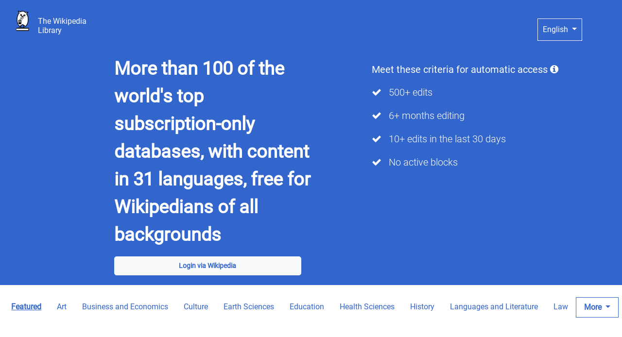

--- FILE ---
content_type: text/html; charset=utf-8
request_url: https://wikipedialibrary.wmflabs.org/
body_size: 9059
content:




<!DOCTYPE html>
<html lang="en">
  <head>
    <meta charset="utf-8">
    <meta http-equiv="X-UA-Compatible" content="IE=edge">
    <meta name="viewport" content="width=device-width, initial-scale=1">
    <!-- The above 3 meta tags *must* come first in the head; any other head content must come *after* these tags -->

    
    <meta property="og:title" content="The Wikipedia Library" />
    <meta property="og:type" content="website" />
    <meta property="og:image" content="https://upload.wikimedia.org/wikipedia/commons/6/63/Wikipedia_library_logo.png" />
    <meta property="og:image:width" content="200" />
    <meta property="og:image:height" content="200" />
    <meta property="og:url" content="https://wikipedialibrary.wmflabs.org/" />
    <meta property="og:description" content="
    More than 100 of the world's top subscription-only databases, with content in 31 languages, free for Wikipedians of all backgrounds"
    />
    <meta property="twitter:card" content="summary_large_image" />
    <meta property="twitter:image" content="https://upload.wikimedia.org/wikipedia/commons/6/63/Wikipedia_library_logo.png" />
    <meta property="twitter:site" content="@WikiLibrary" />
    <meta property="og:locale" content="en" />
    
      <meta property="og:locale:alternate" content=af />
    
      <meta property="og:locale:alternate" content=ar />
    
      <meta property="og:locale:alternate" content=bg />
    
      <meta property="og:locale:alternate" content=bs />
    
      <meta property="og:locale:alternate" content=cs />
    
      <meta property="og:locale:alternate" content=da />
    
      <meta property="og:locale:alternate" content=de />
    
      <meta property="og:locale:alternate" content=el />
    
      <meta property="og:locale:alternate" content=es />
    
      <meta property="og:locale:alternate" content=fa />
    
      <meta property="og:locale:alternate" content=fi />
    
      <meta property="og:locale:alternate" content=fr />
    
      <meta property="og:locale:alternate" content=he />
    
      <meta property="og:locale:alternate" content=hi />
    
      <meta property="og:locale:alternate" content=hr />
    
      <meta property="og:locale:alternate" content=hu />
    
      <meta property="og:locale:alternate" content=it />
    
      <meta property="og:locale:alternate" content=ja />
    
      <meta property="og:locale:alternate" content=kn />
    
      <meta property="og:locale:alternate" content=lt />
    
      <meta property="og:locale:alternate" content=mr />
    
      <meta property="og:locale:alternate" content=nl />
    
      <meta property="og:locale:alternate" content=pl />
    
      <meta property="og:locale:alternate" content=pt />
    
      <meta property="og:locale:alternate" content=ro />
    
      <meta property="og:locale:alternate" content=ru />
    
      <meta property="og:locale:alternate" content=sk />
    
      <meta property="og:locale:alternate" content=sr />
    
      <meta property="og:locale:alternate" content=sr-latn />
    
      <meta property="og:locale:alternate" content=ta />
    
      <meta property="og:locale:alternate" content=te />
    
      <meta property="og:locale:alternate" content=tr />
    
      <meta property="og:locale:alternate" content=zh-hans />
    
      <meta property="og:locale:alternate" content=zh-hant />
    
    <title>
      
      The Wikipedia Library
    </title>

    <link rel="shortcut icon" href="/static/img/favicon.80485b8db3c2.png"/>
    <!-- Custom CSS -->
    
      <!-- LTR Bootstrap CSS -->
      <link href="/static/css/bootstrap-4.6.min.d6228f0d6604.css" rel="stylesheet">
      <!-- LTR Custom CSS -->
      <link href="/static/css/startbootstrap/sb-admin-2.b7436423c43f.css" rel="stylesheet">
      <link href="/static/css/startbootstrap/timeline.7ccadf9941de.css" rel="stylesheet">
      <!-- LTR Custom Fonts -->
      <link href="/static/css/font-awesome.min.c3225736002e.css" rel="stylesheet" type="text/css">
      <link href="/static/css/new-local.447266485409.css" rel="stylesheet" type="text/css">
    
    
  <link href="/static/css/glide.core.min.63b96d6f2161.css" rel="stylesheet" type="text/css">
  <link href="/static/css/glide.theme.min.c59fdeea91b4.css" rel="stylesheet" type="text/css">


    
      <script type="text/javascript" language="javascript" src="/static/js/jquery-3.6.0.min.8fb8fee4fcc3.js"></script>
      <script type="text/javascript" language="javascript" src="/static/js/popper.min.5189b855cd23.js"></script>
      
        <script type="text/javascript" language="javascript" src="/static/js/bootstrap-4.6.min.b300715507ee.js"></script>
      
      <script type="text/javascript" language="javascript" src="/static/js/fuse.20d3b3c1e16e.js"></script>
      <!-- access cookies in JS -->
      <script type="text/javascript">
        function getCookie(name) {
            let cookieValue = null;
            if (document.cookie && document.cookie !== '') {
                const cookies = document.cookie.split(';');
                for (let i = 0; i < cookies.length; i++) {
                    const cookie = cookies[i].trim();
                    // Does this cookie string begin with the name we want?
                    if (cookie.substring(0, name.length + 1) === (name + '=')) {
                        cookieValue = decodeURIComponent(cookie.substring(name.length + 1));
                        break;
                    }
                }
            }
            return cookieValue;
        }
    </script>
    
  </head>
  
    <body>
  
      <div class="overflow-hidden">
        

  <div class="login-section">
    





<div class="row col-12 nav-bar-header">
  <span class="nav-bar-header-logo">
    <!-- logo -->
    <img class="logo" src="/static/img/Wikipedia_Library_owl.3cbe0f5353bc.svg" class="img-responsive logo" alt="
  
   The Wikipedia Library
    ">
    <!-- site name -->
    
    <p class="homepage-title">The Wikipedia Library</p>
  </span>
  <form class="form-inline homepage-title" action="/i18n/setlang/?next=/" method="post">
    <input type="hidden" name="csrfmiddlewaretoken" value="mK2yXvodHwb7douMTHrN66sQMHCJf5pMZZ7SCssNmK5FOzLzMiAR3MnlF2smdecO">
    
    <div class="dropdown">
      <button class="btn dropdown-toggle language-select" type="button" id="language-dropdown-1" data-toggle="dropdown"
              aria-haspopup="true" aria-expanded="false">
                
                  
                
                  
                
                  
                
                  
                
                  
                
                  
                
                  
                
                  
                
                  
                
                  
                
                  
                
                  
                
                  
                    English
                  
                
                  
                
                  
                
                  
                
                  
                
                  
                
                  
                
                  
                
                  
                
                  
                
                  
                
                  
                
                  
                
                  
                
                  
                
                  
                
                  
                
                  
                
                  
                
                  
                
                  
                
                  
                
                  
                
                  
                
                  
                
                  
                
                  
                
                  
                
                  
                
                  
                
                  
                
                  
                
                  
                
                  
                
                  
                
                  
                
                  
                
                  
                
                  
                
                  
                
                  
                
                  
                
                  
                
                  
                
                  
                
                  
                
                  
                
                  
                
                  
                
                  
                
                  
                
                  
                
                  
                
                  
                
                  
                
                  
                
      </button>
      <div class="dropdown-menu" aria-labelledby="language-dropdown-1">
        
          <button name="language" class="dropdown-item language-select-menu" value=ar type="submit">العربية</button>
        
          <button name="language" class="dropdown-item language-select-menu" value=as type="submit">অসমীয়া</button>
        
          <button name="language" class="dropdown-item language-select-menu" value=bcl type="submit">Bikol Central</button>
        
          <button name="language" class="dropdown-item language-select-menu" value=bn type="submit">বাংলা</button>
        
          <button name="language" class="dropdown-item language-select-menu" value=br type="submit">brezhoneg</button>
        
          <button name="language" class="dropdown-item language-select-menu" value=ca type="submit">català</button>
        
          <button name="language" class="dropdown-item language-select-menu" value=ce type="submit">нохчийн</button>
        
          <button name="language" class="dropdown-item language-select-menu" value=cy type="submit">Cymraeg</button>
        
          <button name="language" class="dropdown-item language-select-menu" value=da type="submit">dansk</button>
        
          <button name="language" class="dropdown-item language-select-menu" value=dag type="submit">dagbanli</button>
        
          <button name="language" class="dropdown-item language-select-menu" value=de type="submit">Deutsch</button>
        
          <button name="language" class="dropdown-item language-select-menu" value=diq type="submit">Zazaki</button>
        
          <button name="language" class="dropdown-item language-select-menu" value=en type="submit">English</button>
        
          <button name="language" class="dropdown-item language-select-menu" value=en-gb type="submit">British English</button>
        
          <button name="language" class="dropdown-item language-select-menu" value=eo type="submit">Esperanto</button>
        
          <button name="language" class="dropdown-item language-select-menu" value=es type="submit">español</button>
        
          <button name="language" class="dropdown-item language-select-menu" value=fa type="submit">فارسی</button>
        
          <button name="language" class="dropdown-item language-select-menu" value=fi type="submit">suomi</button>
        
          <button name="language" class="dropdown-item language-select-menu" value=fr type="submit">français</button>
        
          <button name="language" class="dropdown-item language-select-menu" value=gcf type="submit">kréyòl Gwadloup</button>
        
          <button name="language" class="dropdown-item language-select-menu" value=gu type="submit">ગુજરાતી</button>
        
          <button name="language" class="dropdown-item language-select-menu" value=guw type="submit">gungbe</button>
        
          <button name="language" class="dropdown-item language-select-menu" value=he type="submit">עברית</button>
        
          <button name="language" class="dropdown-item language-select-menu" value=hi type="submit">हिन्दी</button>
        
          <button name="language" class="dropdown-item language-select-menu" value=hu type="submit">magyar</button>
        
          <button name="language" class="dropdown-item language-select-menu" value=hy type="submit">հայերեն</button>
        
          <button name="language" class="dropdown-item language-select-menu" value=ia type="submit">interlingua</button>
        
          <button name="language" class="dropdown-item language-select-menu" value=id type="submit">Bahasa Indonesia</button>
        
          <button name="language" class="dropdown-item language-select-menu" value=io type="submit">Ido</button>
        
          <button name="language" class="dropdown-item language-select-menu" value=it type="submit">italiano</button>
        
          <button name="language" class="dropdown-item language-select-menu" value=ja type="submit">日本語</button>
        
          <button name="language" class="dropdown-item language-select-menu" value=kaa type="submit">Qaraqalpaqsha</button>
        
          <button name="language" class="dropdown-item language-select-menu" value=ko type="submit">한국어</button>
        
          <button name="language" class="dropdown-item language-select-menu" value=ks type="submit">کٲشُر</button>
        
          <button name="language" class="dropdown-item language-select-menu" value=ku-latn type="submit">kurdî</button>
        
          <button name="language" class="dropdown-item language-select-menu" value=lb type="submit">Lëtzebuergesch</button>
        
          <button name="language" class="dropdown-item language-select-menu" value=lt type="submit">lietuvių</button>
        
          <button name="language" class="dropdown-item language-select-menu" value=lv type="submit">latviešu</button>
        
          <button name="language" class="dropdown-item language-select-menu" value=mk type="submit">македонски</button>
        
          <button name="language" class="dropdown-item language-select-menu" value=mni type="submit">ꯃꯤꯇꯩ ꯂꯣꯟ</button>
        
          <button name="language" class="dropdown-item language-select-menu" value=mnw type="submit">ဘာသာမန်</button>
        
          <button name="language" class="dropdown-item language-select-menu" value=mr type="submit">मराठी</button>
        
          <button name="language" class="dropdown-item language-select-menu" value=ms type="submit">Bahasa Melayu</button>
        
          <button name="language" class="dropdown-item language-select-menu" value=my type="submit">မြန်မာဘာသာ</button>
        
          <button name="language" class="dropdown-item language-select-menu" value=nb type="submit">norsk (bokmål)</button>
        
          <button name="language" class="dropdown-item language-select-menu" value=ne type="submit">नेपाली</button>
        
          <button name="language" class="dropdown-item language-select-menu" value=nl type="submit">Nederlands</button>
        
          <button name="language" class="dropdown-item language-select-menu" value=pa type="submit">ਪੰਜਾਬੀ</button>
        
          <button name="language" class="dropdown-item language-select-menu" value=pl type="submit">polski</button>
        
          <button name="language" class="dropdown-item language-select-menu" value=pnb type="submit">پنجابی</button>
        
          <button name="language" class="dropdown-item language-select-menu" value=ps type="submit">پښتو</button>
        
          <button name="language" class="dropdown-item language-select-menu" value=pt type="submit">português</button>
        
          <button name="language" class="dropdown-item language-select-menu" value=pt-br type="submit">português do Brasil</button>
        
          <button name="language" class="dropdown-item language-select-menu" value=ro type="submit">română</button>
        
          <button name="language" class="dropdown-item language-select-menu" value=ru type="submit">русский</button>
        
          <button name="language" class="dropdown-item language-select-menu" value=scn type="submit">sicilianu</button>
        
          <button name="language" class="dropdown-item language-select-menu" value=sk type="submit">slovenčina</button>
        
          <button name="language" class="dropdown-item language-select-menu" value=skr-arab type="submit">سرائیکی</button>
        
          <button name="language" class="dropdown-item language-select-menu" value=sl type="submit">slovenščina</button>
        
          <button name="language" class="dropdown-item language-select-menu" value=sv type="submit">svenska</button>
        
          <button name="language" class="dropdown-item language-select-menu" value=ta type="submit">தமிழ்</button>
        
          <button name="language" class="dropdown-item language-select-menu" value=tr type="submit">Türkçe</button>
        
          <button name="language" class="dropdown-item language-select-menu" value=uk type="submit">українська</button>
        
          <button name="language" class="dropdown-item language-select-menu" value=ur type="submit">اردو</button>
        
          <button name="language" class="dropdown-item language-select-menu" value=vi type="submit">Tiếng Việt</button>
        
          <button name="language" class="dropdown-item language-select-menu" value=yi type="submit">ייִדיש</button>
        
          <button name="language" class="dropdown-item language-select-menu" value=zh-hans type="submit">中文（简体）</button>
        
          <button name="language" class="dropdown-item language-select-menu" value=zh-hant type="submit">中文（繁體）</button>
        
      </div>
    </div>
  </form>
</div>



<div class="row">
  <div class="col-lg-6 col-md-12 col-sm-12 homepage-description">
    <p>
      
      More than 100 of the world's top subscription-only databases, with content in 31 languages, free for Wikipedians of all backgrounds
    </p>
  </div>

  <div class="col-lg-6 col-md-12 col-sm-12 homepage-criteria">
    <p class="criteria-info">
      
      Meet these criteria for automatic access
      
      <i class="fa fa-info-circle" aria-hidden="true" data-toggle="tooltip" data-placement="bottom"
          data-html="true" title="These criteria grant you access to certain collections but not all. Some collections are accessible on a per application basis only.">
      </i>
    </p>
    <ul class="criteria-list">
      
        <li>
          <p class="criteria-item">
            <i class="fa fa-check criteria-checkmark" aria-hidden="true"></i>
            500+ edits
          </p>
        </li>
      
        <li>
          <p class="criteria-item">
            <i class="fa fa-check criteria-checkmark" aria-hidden="true"></i>
            6+ months editing
          </p>
        </li>
      
        <li>
          <p class="criteria-item">
            <i class="fa fa-check criteria-checkmark" aria-hidden="true"></i>
            10+ edits in the last 30 days
          </p>
        </li>
      
        <li>
          <p class="criteria-item">
            <i class="fa fa-check criteria-checkmark" aria-hidden="true"></i>
            No active blocks
          </p>
        </li>
      
    </ul>
  </div>
</div>

<div class="row">
    <div class="col-lg-6 col-md-12 col-sm-12 homepage-login">
      
      <a  class="btn btn-lg btn-light homepage-login-button" href="/oauth/login/?next=/users/my_library/&from_homepage=true">
        Login via Wikipedia
      </a>
    </div>
</div>

  </div>

  <div class="carousel-section">
    




<div class="row tag-filters">
  <div class="col-12">
    <ul class="nav justify-content-center">
      <li class="nav-item">
        
          <a class="nav-link more-item active" href="/?tags=">
        
          
          Featured
        </a>
      </li>
      
          <li class="nav-item">
            
              <a class="nav-link more-item" href="/?tags=art_tag">
            
              Art
            </a>
          </li>
        
          <li class="nav-item">
            
              <a class="nav-link more-item" href="/?tags=business-and-economics_tag">
            
              Business and Economics
            </a>
          </li>
        
          <li class="nav-item">
            
              <a class="nav-link more-item" href="/?tags=culture_tag">
            
              Culture
            </a>
          </li>
        
          <li class="nav-item">
            
              <a class="nav-link more-item" href="/?tags=earth-sciences_tag">
            
              Earth Sciences
            </a>
          </li>
        
          <li class="nav-item">
            
              <a class="nav-link more-item" href="/?tags=education_tag">
            
              Education
            </a>
          </li>
        
          <li class="nav-item">
            
              <a class="nav-link more-item" href="/?tags=health-sciences_tag">
            
              Health Sciences
            </a>
          </li>
        
          <li class="nav-item">
            
              <a class="nav-link more-item" href="/?tags=history_tag">
            
              History
            </a>
          </li>
        
          <li class="nav-item">
            
              <a class="nav-link more-item" href="/?tags=languages-and-literature_tag">
            
              Languages and Literature
            </a>
          </li>
        
          <li class="nav-item">
            
              <a class="nav-link more-item" href="/?tags=law_tag">
            
              Law
            </a>
          </li>
        
        
          <li class="nav-item dropdown more-option">
            
              <a class="nav-link dropdown-toggle more-item" data-toggle="dropdown"
                  href="#" role="button" aria-haspopup="true" aria-expanded="false">
                <strong>
                  
                  More
                </strong>
              
            </a>
            <div class="dropdown-menu">
              
                <a class="dropdown-item more-item" href="/?tags=multidisciplinary_tag">
                  Multidisciplinary
                </a>
              
                <a class="dropdown-item more-item" href="/?tags=music_tag">
                  Music
                </a>
              
                <a class="dropdown-item more-item" href="/?tags=philosophy-and-religion_tag">
                  Philosophy and Religion
                </a>
              
                <a class="dropdown-item more-item" href="/?tags=physical-sciences_tag">
                  Physical Sciences
                </a>
              
                <a class="dropdown-item more-item" href="/?tags=social-sciences_tag">
                  Social Sciences
                </a>
              
                <a class="dropdown-item more-item" href="/?tags=technology_tag">
                  Technology
                </a>
              
            </div>
          </li>
        
    </ul>
  </div>
</div>
<div class="row">
  <div class="glide">
    <div class="glide__track" data-glide-el="track">
      <ul class="glide__slides">
      
        <li>
          <div id="partner-54" class="partner-image-description-container">
            <div class="partner-image-container">
              <img id="partner-image-54" src="/media/54_GmtVVXp.png"
                  class="mx-auto d-block partner-glider-image fade-in-transition"
                  alt="JSTOR logo"
                  loading="lazy"
              />
            </div>
            <p id="partner-description-54" class="text-justify mx-auto d-block partner-glider-description truncate-overflow invisible">
              <strong>JSTOR</strong> is one of the largest and most reputable journal archives in the world. The content set currently available to the Wikipedia editors includes many of JSTOR's archival journal collections and the 19th Century British Pamphlets collection.
            </p>
          </div>
          <button id="partner-button-54" type="button" class="btn partner-glider-button"
              onclick="toggleDescription(54)">
            
            More info
          </button>
        </li>
      
        <li>
          <div id="partner-144" class="partner-image-description-container">
            <div class="partner-image-container">
              <img id="partner-image-144" src="/media/logo.webp"
                  class="mx-auto d-block partner-glider-image fade-in-transition"
                  alt="Perlego logo"
                  loading="lazy"
              />
            </div>
            <p id="partner-description-144" class="text-justify mx-auto d-block partner-glider-description truncate-overflow invisible">
              <strong>Perlego</strong> is a digital online library focusing on the delivery of academic, professional and non-fiction eBooks.
            </p>
          </div>
          <button id="partner-button-144" type="button" class="btn partner-glider-button"
              onclick="toggleDescription(144)">
            
            More info
          </button>
        </li>
      
        <li>
          <div id="partner-27" class="partner-image-description-container">
            <div class="partner-image-container">
              <img id="partner-image-27" src="/media/27_pQrwa6x.png"
                  class="mx-auto d-block partner-glider-image fade-in-transition"
                  alt="NewspaperARCHIVE.com logo"
                  loading="lazy"
              />
            </div>
            <p id="partner-description-27" class="text-justify mx-auto d-block partner-glider-description truncate-overflow invisible">
              <strong>NewspaperARCHIVE.com</strong> is an online database of digitized newspapers, with over 2 billion news articles; coverage extends from 1607 to the present from US, Canada, the UK, and 20 other countries.
            </p>
          </div>
          <button id="partner-button-27" type="button" class="btn partner-glider-button"
              onclick="toggleDescription(27)">
            
            More info
          </button>
        </li>
      
        <li>
          <div id="partner-82" class="partner-image-description-container">
            <div class="partner-image-container">
              <img id="partner-image-82" src="/media/img-pqlogo.webp"
                  class="mx-auto d-block partner-glider-image fade-in-transition"
                  alt="ProQuest logo"
                  loading="lazy"
              />
            </div>
            <p id="partner-description-82" class="text-justify mx-auto d-block partner-glider-description truncate-overflow invisible">
              <strong>ProQuest</strong> is a multidisciplinary research provider. This access includes ProQuest Central, which includes a large collection of journals and newspapers, Literature Online, the HNP Chinese Newspaper Collections, and the Historical New York Times.
            </p>
          </div>
          <button id="partner-button-82" type="button" class="btn partner-glider-button"
              onclick="toggleDescription(82)">
            
            More info
          </button>
        </li>
      
        <li>
          <div id="partner-128" class="partner-image-description-container">
            <div class="partner-image-container">
              <img id="partner-image-128" src="/media/Wiley_Wordmark_black.png"
                  class="mx-auto d-block partner-glider-image fade-in-transition"
                  alt="Wiley logo"
                  loading="lazy"
              />
            </div>
            <p id="partner-description-128" class="text-justify mx-auto d-block partner-glider-description truncate-overflow invisible">
              <strong>Wiley</strong> offers collections of online journals, books, and research resources, covering life, health, social, and physical sciences.
            </p>
          </div>
          <button id="partner-button-128" type="button" class="btn partner-glider-button"
              onclick="toggleDescription(128)">
            
            More info
          </button>
        </li>
      
        <li>
          <div id="partner-138" class="partner-image-description-container">
            <div class="partner-image-container">
              <img id="partner-image-138" src="/media/BNA.jpeg"
                  class="mx-auto d-block partner-glider-image fade-in-transition"
                  alt="British Newspaper Archive logo"
                  loading="lazy"
              />
            </div>
            <p id="partner-description-138" class="text-justify mx-auto d-block partner-glider-description truncate-overflow invisible">
              <strong>The British Newspaper Archive</strong> provides access to searchable digitized archives of British and Irish newspapers. NOTE: you will need to create a free account to access full text.
            </p>
          </div>
          <button id="partner-button-138" type="button" class="btn partner-glider-button"
              onclick="toggleDescription(138)">
            
            More info
          </button>
        </li>
      
        <li>
          <div id="partner-155" class="partner-image-description-container">
            <div class="partner-image-container">
              <img id="partner-image-155" src="/media/screenshot_638.png"
                  class="mx-auto d-block partner-glider-image fade-in-transition"
                  alt="British Online Archives logo"
                  loading="lazy"
              />
            </div>
            <p id="partner-description-155" class="text-justify mx-auto d-block partner-glider-description truncate-overflow invisible">
              <strong>British Online Archives</strong> offers access to a unique collection of primary source documents in humanities and social sciences.
            </p>
          </div>
          <button id="partner-button-155" type="button" class="btn partner-glider-button"
              onclick="toggleDescription(155)">
            
            More info
          </button>
        </li>
      
        <li>
          <div id="partner-26" class="partner-image-description-container">
            <div class="partner-image-container">
              <img id="partner-image-26" src="/media/26_3OFwRYn.png"
                  class="mx-auto d-block partner-glider-image fade-in-transition"
                  alt="Newspapers.com logo"
                  loading="lazy"
              />
            </div>
            <p id="partner-description-26" class="text-justify mx-auto d-block partner-glider-description truncate-overflow invisible">
              <strong>Newspapers.com</strong> includes more than 800 million pages from 20,000+ newspapers. The collection includes some major newspapers for limited periods (e.g., first 72 years of the New York Times), but mostly consists of US regional papers from the 1700s to the late 1980s. Free accounts through the Wikipedia Library include access to Newspapers.com Publisher Extra content.
            </p>
          </div>
          <button id="partner-button-26" type="button" class="btn partner-glider-button"
              onclick="toggleDescription(26)">
            
            More info
          </button>
        </li>
      
        <li>
          <div id="partner-158" class="partner-image-description-container">
            <div class="partner-image-container">
              <img id="partner-image-158" src="/media/460x0w.webp"
                  class="mx-auto d-block partner-glider-image fade-in-transition"
                  alt="The Wall Street Journal logo"
                  loading="lazy"
              />
            </div>
            <p id="partner-description-158" class="text-justify mx-auto d-block partner-glider-description truncate-overflow invisible">
              <strong>The Wall Street Journal</strong> Investor's Bundle is a collection from Dow Jones & Company that offers access to The Wall Street Journal, Barron's, MarketWatch, and Investor's Business Daily on website & mobile apps. The access would last for 3 years.
            </p>
          </div>
          <button id="partner-button-158" type="button" class="btn partner-glider-button"
              onclick="toggleDescription(158)">
            
            More info
          </button>
        </li>
      
        <li>
          <div id="partner-31" class="partner-image-description-container">
            <div class="partner-image-container">
              <img id="partner-image-31" src="/media/31_jUYmHSD.png"
                  class="mx-auto d-block partner-glider-image fade-in-transition"
                  alt="BMJ logo"
                  loading="lazy"
              />
            </div>
            <p id="partner-description-31" class="text-justify mx-auto d-block partner-glider-description truncate-overflow invisible">
              <strong>BMJ</strong> (originally the British Medical Journal) is a peer-reviewed medical journal.
            </p>
          </div>
          <button id="partner-button-31" type="button" class="btn partner-glider-button"
              onclick="toggleDescription(31)">
            
            More info
          </button>
        </li>
      
        <li>
          <div id="partner-132" class="partner-image-description-container">
            <div class="partner-image-container">
              <img id="partner-image-132" src="/media/sage_journals_logo_c0_m91_y76_k0_300ppi.jpeg"
                  class="mx-auto d-block partner-glider-image fade-in-transition"
                  alt="SAGE Journals logo"
                  loading="lazy"
              />
            </div>
            <p id="partner-description-132" class="text-justify mx-auto d-block partner-glider-description truncate-overflow invisible">
              <strong>SAGE Journals</strong> SAGE is an American independent publisher with more than 1,000 journals, from a wide range of disciplines.
            </p>
          </div>
          <button id="partner-button-132" type="button" class="btn partner-glider-button"
              onclick="toggleDescription(132)">
            
            More info
          </button>
        </li>
      
        <li>
          <div id="partner-156" class="partner-image-description-container">
            <div class="partner-image-container">
              <img id="partner-image-156" src="/media/Logo-L_informe.png"
                  class="mx-auto d-block partner-glider-image fade-in-transition"
                  alt="L&#x27;Informé logo"
                  loading="lazy"
              />
            </div>
            <p id="partner-description-156" class="text-justify mx-auto d-block partner-glider-description truncate-overflow invisible">
              <strong>L'Informé</strong> is a French economic investigation website, covering a wide range of topics regarding the country: the economy, defence, energy, consumer affairs, medias, luxury goods, etc.
            </p>
          </div>
          <button id="partner-button-156" type="button" class="btn partner-glider-button"
              onclick="toggleDescription(156)">
            
            More info
          </button>
        </li>
      
        <li>
          <div id="partner-124" class="partner-image-description-container">
            <div class="partner-image-container">
              <img id="partner-image-124" src="/media/springerlink.png"
                  class="mx-auto d-block partner-glider-image fade-in-transition"
                  alt="SpringerLink logo"
                  loading="lazy"
              />
            </div>
            <p id="partner-description-124" class="text-justify mx-auto d-block partner-glider-description truncate-overflow invisible">
              <strong>SpringerLink</strong> includes over 26,000 ebooks and 2000 scholarly journals in the sciences, business and economics, engineering, humanities, social sciences, law, and mathematics.
            </p>
          </div>
          <button id="partner-button-124" type="button" class="btn partner-glider-button"
              onclick="toggleDescription(124)">
            
            More info
          </button>
        </li>
      
        <li>
          <div id="partner-56" class="partner-image-description-container">
            <div class="partner-image-container">
              <img id="partner-image-56" src="/media/56_8JeBVnS.png"
                  class="mx-auto d-block partner-glider-image fade-in-transition"
                  alt="Emerald logo"
                  loading="lazy"
              />
            </div>
            <p id="partner-description-56" class="text-justify mx-auto d-block partner-glider-description truncate-overflow invisible">
              <strong>Emerald Publishing</strong> is providing access to the Emerald Premier journals collection, covering subjects including Economics, Education, Engineering, Health &amp; Social Care, Marketing, and Sociology.
            </p>
          </div>
          <button id="partner-button-56" type="button" class="btn partner-glider-button"
              onclick="toggleDescription(56)">
            
            More info
          </button>
        </li>
      
        <li>
          <div id="partner-148" class="partner-image-description-container">
            <div class="partner-image-container">
              <img id="partner-image-148" src="/media/Screenshot_2023-12-08_at_10.53.31.png"
                  class="mx-auto d-block partner-glider-image fade-in-transition"
                  alt="American Medical Association Journals logo"
                  loading="lazy"
              />
            </div>
            <p id="partner-description-148" class="text-justify mx-auto d-block partner-glider-description truncate-overflow invisible">
              <strong>The Journal of the American Medical Association</strong> is a peer-reviewed medical journal published 48 times a year by the American Medical Association. It publishes original research, reviews, and editorials covering all aspects of biomedicine.
            </p>
          </div>
          <button id="partner-button-148" type="button" class="btn partner-glider-button"
              onclick="toggleDescription(148)">
            
            More info
          </button>
        </li>
      
        <li>
          <div id="partner-123" class="partner-image-description-container">
            <div class="partner-image-container">
              <img id="partner-image-123" src="/media/springernature.png"
                  class="mx-auto d-block partner-glider-image fade-in-transition"
                  alt="Nature (Springer) logo"
                  loading="lazy"
              />
            </div>
            <p id="partner-description-123" class="text-justify mx-auto d-block partner-glider-description truncate-overflow invisible">
              <strong>Nature</strong> is an international weekly scientific journal.
            </p>
          </div>
          <button id="partner-button-123" type="button" class="btn partner-glider-button"
              onclick="toggleDescription(123)">
            
            More info
          </button>
        </li>
      
        <li>
          <div id="partner-102" class="partner-image-description-container">
            <div class="partner-image-container">
              <img id="partner-image-102" src="/media/ancestry-logo2-2_2Sw7y39.jpg"
                  class="mx-auto d-block partner-glider-image fade-in-transition"
                  alt="Ancestry logo"
                  loading="lazy"
              />
            </div>
            <p id="partner-description-102" class="text-justify mx-auto d-block partner-glider-description truncate-overflow invisible">
              <strong>Ancestry.com</strong> comprises a collection of genealogical, historical, and genetic records. This partnership gives access to the World Explorer membership, which includes all US and international records.
            </p>
          </div>
          <button id="partner-button-102" type="button" class="btn partner-glider-button"
              onclick="toggleDescription(102)">
            
            More info
          </button>
        </li>
      
    </ul>
    </div>
    <div class="glide__arrows" data-glide-el="controls">
      <button class="glide__arrow--left partner-arrow" data-glide-dir="<">
        <i class="fa fa-arrow-left" aria-hidden="true"></i>
      </button>
      <button class="glide__arrow--right partner-arrow" data-glide-dir=">">
          <i class="fa fa-arrow-right" aria-hidden="true"></i>
      </button>
    </div>
  </div>
</div>

  </div>


      </div>
      <footer id="footer">
        <div class="row footer-content">
            <ul class="list-inline">
              <li class="list-inline-item">
                <a class="footer-element" href="/about/">
                  
                  About
                </a>
              </li>
              <li class="list-inline-item">
                <a class="footer-element" href="/terms/">
                  
                  Terms of use and privacy policy
                </a>
              </li>
              <li class="list-inline-item">
                <a class="footer-element" href="https://translatewiki.net/wiki/Translating:Wikipedia_Library_Card_Platform">
                  
                  Translate the Library
                </a>
              </li>
              <li class="list-inline-item">
                <a class="footer-element" href="https://phabricator.wikimedia.org/project/view/2765/">Phabricator</a>
              </li>
              <li class="list-inline-item">
                <a class="footer-element" href="https://github.com/wikipedialibrary/twlight">GitHub</a>
              </li>
              <li class="list-inline-item">
                <a class="footer-element" href="/contact/">
                  
                  Contact us
                </a>
              </li>
            </ul>
        </div>
      </footer>
    
  <script type="text/javascript" language="javascript" src="/static/js/glide.min.8adeb654f20f.js"></script>
  
    <script type="text/javascript">
      // Code obtained from https://github.com/glidejs/glide/issues/307#issuecomment-502729940
      const classes = {
        "controls": "glide__arrows",
        "backArrow": "glide__arrow--left",
        "nextArrow": "glide__arrow--right",
      };

      function ArrowDisabler (Glide, Components) {
        return {
          mount() {
            // Only in effect when rewinding is disabled
            if (Glide.settings.rewind) {
              return
            }

            Glide.on(['mount.after', 'run'], () => {
              // Filter out arrows_control
              for (let controlItem of Components.Controls.items) {
                if (controlItem.className !== classes.controls) {
                  continue
                }

                // Set left arrow state
                var left = controlItem.querySelector('.' + classes.backArrow)
                if (left) {
                  if (Glide.index === 0) {
                    left.setAttribute('disabled', '') // Disable on first slide
                  } else {
                    left.removeAttribute('disabled') // Enable on other slides
                  }
                }

                // Set right arrow state
                var right = controlItem.querySelector('.' + classes.nextArrow)
                if (right) {
                  // Glide.index is based on the active slide
                  // For bound: true, there will be no empty space & the last slide will never become active
                  // Hence add perView to correctly calculate the last slide
                  const lastSlideIndex = Glide.settings.bound
                    ? Math.floor(Glide.index + (Glide.settings.perView - 1))
                    : Math.floor(Glide.index);

                  if (lastSlideIndex === Components.Sizes.length - 1 || lastSlideIndex > Components.Sizes.length -1) {
                    right.setAttribute('disabled', '') // Disable on last slide
                  } else {
                    right.removeAttribute('disabled') // Disable on other slides
                  }
                }
              }
            })

            Glide.on(['resize', 'run'], () => {
              // Filter out arrows_control
              for (let controlItem of Components.Controls.items) {
                if (controlItem.className !== classes.controls) {
                  continue
                }

                // Set left arrow state
                var left = controlItem.querySelector('.' + classes.backArrow)
                if (left) {
                  if (Glide.index === 0) {
                    left.setAttribute('disabled', '') // Disable on first slide
                  } else {
                    left.removeAttribute('disabled') // Enable on other slides
                  }
                }

                // Set right arrow state
                var right = controlItem.querySelector('.' + classes.nextArrow)
                if (right) {
                  // Glide.index is based on the active slide
                  // For bound: true, there will be no empty space & the last slide will never become active
                  // Hence add perView to correctly calculate the last slide
                  const lastSlideIndex = Glide.settings.bound
                    ? Math.floor(Glide.index + (Glide.settings.perView - 1))
                    : Math.floor(Glide.index);

                  if (lastSlideIndex === Components.Sizes.length - 1 || lastSlideIndex > Components.Sizes.length -1) {
                    right.setAttribute('disabled', '') // Disable on last slide
                  } else {
                    right.removeAttribute('disabled') // Disable on other slides
                  }
                }
              }
            })
          }
        }
      }
      var glide = new Glide(".glide", {
        type: "slider",
        startAt: 0,
        perView: 3,
        direction: "ltr",
        rewind: false,
        bound: true,
        gap: 10,
        peek: {
          before: 50,
          after: 10
        },
        breakpoints: {
          1440: {
            perView: 2.5,
            peek: {
              before: 50,
              after: 10
            },
          },
          1280: {
            perView: 2,
            peek: {
              before: 50,
              after: 10
            },
          },
          1024: {
            perView: 2,
            peek: {
              before: 50,
              after: 10
            },
          },
          1023: {
            perView: 1.5,
            peek: {
              before: 50,
              after: 10
            },
          },
          480: {
            perView: 1,
            peek: {
              before: 40,
              after: 10
            },
          },
          320: {
            perView: 1,
            peek: {
              before: 35,
              after: 10
            },
          }
        }
      });
      glide.mount({ ArrowDisabler });
    </script>
  

  <script type="text/javascript">
    $(function () {
      $('[data-toggle="tooltip"]').tooltip()
    });

    function toggleDescription(partnerId) {
      // Before toggling the description, search if there are any descriptions
      // already toggled and flip them to the image
      var toggledPartners = document.getElementsByClassName("partner-description-toggled");
      for (var i = 0; i < toggledPartners.length; i++) {
        var toggledPartnerId = toggledPartners[i].id.split("-")[1];
        //This should only be toggled if partnerId is different from the current toggled partner
        if (toggledPartnerId != partnerId){
          toggleElement("partner-image-" + toggledPartnerId);
          toggleElement("partner-description-" + toggledPartnerId);
          togglePartnerButton(toggledPartnerId);
          // Add a class that indicates that the partner's description has been toggled
          var partnerContainer = document.getElementById("partner-" + toggledPartnerId);
          partnerContainer.classList.toggle("partner-description-toggled");
        }
      }
      toggleElement("partner-image-" + partnerId);
      toggleElement("partner-description-" + partnerId);
      togglePartnerButton(partnerId);

      // Add a class that indicates that the partner's description has been toggled
      var partnerContainer = document.getElementById("partner-" + partnerId);
      partnerContainer.classList.toggle("partner-description-toggled");

    }

    function toggleElement(id){
      var element = document.getElementById(id);
      element.classList.toggle("invisible");
      element.classList.toggle("fade-in-transition");
    }

    function togglePartnerButton(buttonId){
      var partnerImage = document.getElementById("partner-image-" + buttonId);
      var partnerButton = document.getElementById("partner-button-" + buttonId);
      // If the invisible class exists in the partner image, then the button
      // needs to show "Less info"
      if (partnerImage.classList.contains("invisible")) {
        
        partnerButton.innerHTML = "Less info";
      } else {
        
        partnerButton.innerHTML = "More info";
      }
    }
  </script>

  </body>
</html>


--- FILE ---
content_type: text/css; charset="utf-8"
request_url: https://wikipedialibrary.wmflabs.org/static/css/new-local.447266485409.css
body_size: 4255
content:
@font-face {
  font-family: 'Roboto';
  src: local('Roboto'),
       url("../fonts/Roboto-Regular.f36638c2135b.ttf") format("truetype");
}

@font-face {
  font-family: 'Roboto-Light';
  src: local('Roboto-Light'),
       url("../fonts/Roboto-Light.6090d256d88d.ttf") format("truetype");
}

html {
  position: relative;
  min-height: 100%;
  scroll-behavior: smooth;
  --lh: 1.5rem;
  line-height: var(--lh);
}

body {
  background-color: white;
}

.overflow-hidden{
  overflow: hidden;
}

/* Different buffers for the footer based on screen size */
@media (max-width: 767px) {
  body {
    margin-bottom: 200px;
  }
}

@media (min-width: 768px) {
  body {
    margin-bottom: 130px;
  }
}

/*
----------------------------------------------------------------------------
COMMON CONTENT BLOCK CSS
--------------------------------------------------------------------------
*/
#main-content {
  padding: 0.5rem 1rem;
}

.text-float{
    text-align: left;
    word-break: break-word;
    white-space: normal;
}

.align-text-right{
    text-align: right;
}

.twl-btn {
  white-space: nowrap;
  font-family: Roboto;
  font-size: 14px;
  color: #FFFFFF !important;
  background-color: #3366CC !important;
  border-color: #3366CC !important;
  -webkit-appearance: none;
}
.twl-btn:hover {
  color: #FFFFFF !important;
  background-color: #3366CC !important;
  text-decoration: underline !important;
}
.btn-extra-large{
  padding-top:30px;
  padding-bottom:30px;
  margin-bottom: 14px;
  max-width: 575px;
}
.btn-extra-large::after {
  content: " ";
  display: block;
  height: 0px;
  clear: both;
}
/* uses the less-dangerous-looking pink of bootstrap 3 */
.bg-danger-soft {
  background-color: rgb(242, 222, 222);
}
/* btn-default behaviors ported from bootstrap 3 */
.btn-default {
  color: rgb(51, 51, 51);
  background-color: rgb(255, 255, 255);
  border-color: rgb(204, 204, 204);
  -webkit-appearance: none;
}
.btn-default.focus, .btn-default:focus {
  color:#333;
  background-color:#e6e6e6;
  border-color:#8c8c8c
}
.btn-default:hover {
  color:#333;
  background-color:#e6e6e6;
  border-color:#adadad
}
.btn-default.active, .btn-default:active, .open>.dropdown-toggle.btn-default {
  color:#333;
  background-color:#e6e6e6;
  border-color:#adadad
}
.btn-default.active.focus,.btn-default.active:focus, .btn-default.active:hover, .btn-default:active.focus, .btn-default:active:focus, .btn-default:active:hover, .open>.dropdown-toggle.btn-default.focus, .open>.dropdown-toggle.btn-default:focus, .open>.dropdown-toggle.btn-default:hover{color:#333;background-color:#d4d4d4;border-color:#8c8c8c}.btn-default.active, .btn-default:active, .open>.dropdown-toggle.btn-default {
  background-image:none
}
.btn-default.disabled.focus, .btn-default.disabled:focus, .btn-default.disabled:hover, .btn-default[disabled].focus, .btn-default[disabled]:focus, .btn-default[disabled]:hover, fieldset[disabled] .btn-default.focus,fieldset[disabled] .btn-default:focus, fieldset[disabled] .btn-default:hover {
  background-color:#fff;
  border-color:#ccc
}
.btn-default .badge {
  color:#fff;
  background-color:#333
}

.terms-content {
    display: flex;
    flex-direction: column;
    margin: auto 56px;
}

.terms-header-right {
   align-self: flex-end;
}

.terms-header-left {
   align-self: flex-start;
}

.twl-links{
    color: #3366CC;
}

.twl-links:hover{
    color: #3366CC;
}

.twl-links-underline{
    text-decoration: underline;
}
.twl-links-underline:hover{
    text-decoration: none;
}

.twl-secondary-btn{
    color: #000000;
    background-color: #FFFFFF;
    border-color: #CCCCCC;
    -webkit-appearance: none;
}

.twl-secondary-btn:hover{
    background-color: #CCCCCC;
}


/*
----------------------------------------------------------------------------
HEADER CSS
--------------------------------------------------------------------------
*/
.site-title {
	font-family: Roboto;
	font-size:16px;
	font-weight:700;
    padding: 20px 0px 10px 0px;
	color: #000000 !important;
    vertical-align: -moz-middle-with-baseline;
    vertical-align: middle;
    vertical-align: -webkit-baseline-middle;
}

.site-title:hover{
    color: #000000 !important;
}

.logo-header {
	height: 55px;
}

#top-nav {
  margin-bottom: 20px;
  background-color: #f8f8f8;
}

.top-nav-row{
    width: 100%;
}

.mobile-menu {
    padding: 10px 0px 10px 0px;
    vertical-align: -moz-middle-with-baseline;
    vertical-align: -webkit-baseline-middle;
    vertical-align: middle;
}

.language-select-button:active,.language-select-button:hover,.language-select-button:focus{
    box-shadow: none;
}

.nav-links {
    font-family: Roboto;
    color: black !important;
    font-size: 14px;
}

.ebsco-single-search{
    margin-top: 15px;
}

.eds-search-input{
    background: #fff;
    border: 1px solid #3366CC;
    border-radius: 2px 0 0 2px;
    padding: 5px;
    width: 80%;
    font-size: 14px;
}

.eds-search-button{
    border-radius: 0 2px 2px 0;
}

.eds-search-icon{
    display: none;
}

.top-navbar-button{
    margin-top: 15px;
    height: 32px;
}
.top-navbar-button i{
    width: 12px;
}

/* Smartphones */
@media only screen
and (min-device-width : 320px)
and (max-device-width : 480px) {
    .logo-header {
    	height: 50px;
    }
    .site-title {
        display: none;
    }
    .ebsco-single-search{
        margin: 15px 0px 0px 10px;
    }
    .eds-search-icon{
        display: block;
    }
    .eds-search-text{
        display: none;
    }
    .eds-search-input{
        background: #fff;
        border: 1px solid #3366CC;
        border-radius: 2px 0 0 2px;
        padding: 5px;
        width: 75%;
        font-size: 14px;
    }
}

@media screen
and (min-width : 320px)
and (max-width : 768px) {
    .site-title {
        display: none;
    }
    .logo-header {
    	height: 50px;
    }
    .ebsco-single-search{
        margin: 15px 0px 0px 15px;
    }
    .eds-search-icon{
        display: block;
    }
    .eds-search-text{
        display: none;
    }
    .eds-search-input{
        background: #fff;
        border: 1px solid #3366CC;
        border-radius: 2px 0 0 2px;
        padding: 5px;
        width: 75%;
        font-size: 14px;
    }
}

@media screen
and (min-width : 320px)
and (max-width : 360px) {
    .col-9{
        max-width: 70% !important;
    }
    .eds-search-input{
        background: #fff;
        border: 1px solid #3366CC;
        border-radius: 2px 0 0 2px;
        padding: 5px;
        width: 70%;
        font-size: 14px;
    }
}
/*
----------------------------------------------------------------------------
LOGIN PARTIAL CSS
--------------------------------------------------------------------------
*/
.nav-bar-header{
    display: flex;
    flex-direction: row;
    justify-content: space-between;
}
.nav-bar-header-logo{
    display: flex;
    flex-direction: row;
}
.dropdown-menu {
    max-height: 16rem;
    overflow-y: auto;
}
.language-select{
    background: #3366CC;
    color: #FFF;
    padding: .65rem;
    border-radius: 0;
    border: 1px solid white;
    margin-right: 2rem;
}
.language-select:hover{
    color: white;
    text-decoration: underline;
}
.language-select-menu{
    color: #3366CC !important;
}
.language-select-menu:hover{
    text-decoration: underline;
}
@media (max-width: 767px) {
    .login-section{
        min-height: 489px;
        background: #3366CC;
        width: 100%;
        overflow-x: hidden;
    }
    .homepage-description{
        color: #FFF;
        font-family: Roboto;
        font-style: normal;
        font-size: 25px;
        font-weight: 800;
        padding: 20px 0px 0px 30px;
    }

    .homepage-criteria{
        color:#FFF;
        font-family: Roboto;
        font-style: normal;
        padding: 0px 0px 0px 30px;
    }
    .criteria-info{
        font-size: 16px;
        margin-right: 20%;
    }
    .criteria-item{
        font-family: Roboto-Light;
        font-size: 16px;
        line-height: 5px;
    }
    .homepage-login{
        padding: 0px 0px 20px 25px;
    }
    .homepage-login-button{
        color: #3366CC;
        width: 90%;
        font-weight: 700;
        font-size: 14px;
    }
}

@media (max-width: 991px) {
    .login-section{
        min-height: 430px;
        background: #3366CC;
        width: 100%;
        overflow-x: hidden;
    }
    .homepage-description{
        color: #FFF;
        font-family: Roboto;
        font-style: normal;
        font-size: 30px;
        font-weight: 800;
        padding: 20px 20px 0px 30px;
    }

    .homepage-criteria{
        color:#FFF;
        font-family: Roboto;
        font-style: normal;
        padding: 0px 0px 0px 30px;
    }

    .criteria-info{
        font-size: 18px;
        margin-right: 20%;
    }
    .criteria-item{
        font-family: Roboto-Light;
        font-size: 18px;
        line-height: 0px;
    }
    .homepage-login{
        padding: 0px 0px 20px 30px;
    }
    .homepage-login-button{
        color: #3366CC;
        width: 92%;
        font-weight: 700;
        font-size: 14px;
    }
}

@media (min-width: 992px) {
    .login-section{
        min-height: 430px;
        background: #3366CC;
        width: 100%;
        overflow-x: hidden;
    }
    .homepage-description{
        color: #FFF;
        font-family: Roboto;
        font-style: normal;
        font-size: 38px;
        font-weight: 800;
        padding: 20px 0px 0px 250px;
    }

    .homepage-criteria{
        color:#FFF;
        font-family: Roboto;
        font-style: normal;
        padding: 35px 0px 0px 125px;
    }

    .criteria-info{
        font-size: 20px;
        margin-right: 20%;
     }
    .criteria-item{
        font-family: Roboto-Light;
        font-size: 20px;
        line-height: 32px;
    }
    .homepage-login{
        padding: 0px 0px 20px 250px;
    }
    .homepage-login-button{
        color: #3366CC;
        width: 95%;
        font-weight: 700;
        font-size: 14px;
    }
}

.logo {
	height:70px;
	float:left;
	padding:21px 4px 5px 23px;
}

.homepage-title{
    font-family: Roboto;
    font-style: normal;
    font-size: 16px;
    line-height: 19px;
    font-weight: 400;
    text-decoration: none;
    color: #FFF;
    padding:34px 20px 5px 5px;
}

.criteria-list{
    list-style-type: none;
    padding: 0px 0px 0px 0px;
    margin-right: 20%;
}

.criteria-checkmark{
    padding: 0px 10px 0px 0px;
}

/*
----------------------------------------------------------------------------
MESSAGE PARTIAL CSS
--------------------------------------------------------------------------
*/
#message-container {
  margin-left: 15px;
  margin-right: 15px;
}

/*
----------------------------------------------------------------------------
NOSCRIPT CSS
--------------------------------------------------------------------------
*/
#noscript {
  color: red;
}

/*
----------------------------------------------------------------------------
HOMEPAGE CAROUSEL CSS
--------------------------------------------------------------------------
*/
.carousel-section{
    overflow-x: hidden;
}
.tag-filters{
    padding: 25px 0px 30px 0px;
}
.partner-arrow{
    position: absolute;
    display: block;
    top: 50%;
    z-index: 2;
    color: #3366CC;
    text-transform: uppercase;
    padding: 9px 12px;
    background-color: #FFFFFF;
    border: 2px solid #3366CC;
    opacity: 1;
    cursor: pointer;
    transition: opacity 150ms ease, border 300ms ease-in-out;
    transform: translateY(-50%);
    line-height: 1;
    text-decoration: none;
}
button.partner-arrow:disabled,
button.partner-arrow[disabled]{
    opacity: 25%;
}

/* For smartphones */
@media only screen
and (min-device-width : 320px)
and (max-device-width : 480px) {
    .more-item{
        color: #3366CC;
        font-weight: 400;
        padding: 6px;
    }
    .more-item:hover{
        color: #3366CC;
        text-decoration: underline;
    }
    .more-item.active{
        color: #3366CC;
        font-weight: 600;
        text-decoration: underline;
    }
    .more-option{
        border-style: solid;
        border-color: #3366CC;
        border-width: thin;
    }
    .partner-glider-button{
        width: 98%;
        color: #FFFFFF;
        background-color: #3366CC;
    }
    .partner-glider-button:hover{
        color: #FFFFFF;
        background-color: #3366CC;
        font-weight: 500;
    }
    .partner-image-description-container{
        position: relative;
        width: 233px;
        height: 150px;
        margin-left: 42px;
        padding-right: 8px;
    }
    .partner-glider-image{
        max-width: 100%;
        max-height: 110px;
        padding: 40px 0 0 0;
    }
    .partner-glider-description{
        position: absolute;
        top: 50px;
        right: 6px;
        bottom: 5px;
        font-size: 15px;
        white-space: normal;
    }
    .partner-glider-description.truncate-overflow{
        --lh: 1.5rem;
        --max-lines: 4;
        max-height: calc(var(--lh) * var(--max-lines));
        overflow: hidden;
    }
    .partner-glider-description.truncate-overflow:after {
        content: "";
        text-align: right;
        position: absolute;
        bottom: 0;
        right: 0;
        width: 40%;
        height: 1.2em;
        background: linear-gradient(to right, rgba(255, 255, 255, 0), rgba(255, 255, 255, 1) 50%);
    }
}
/* For tablets */
@media only screen
and (min-device-width : 768px)
and (max-device-width : 1024px) {
    .more-item{
        color: #3366CC;
        font-weight: 400;
    }
    .more-item:hover{
        color: #3366CC;
        text-decoration: underline;
    }
    .more-item.active{
        color: #3366CC;
        font-weight: 600;
        text-decoration: underline;
    }
    .more-option{
        border-style: solid;
        border-color: #3366CC;
        border-width: thin;
    }
    .partner-glider-button{
        width: 98%;
        color: #FFFFFF;
        background-color: #3366CC;
    }
    .partner-glider-button:hover{
        color: #FFFFFF;
        background-color: #3366CC;
        font-weight: 500;
    }
    .partner-image-description-container{
        position: relative;
        width: 458px;
        height: 150px;
        margin-left: 30px;
        margin-right: auto;
    }
    .partner-glider-image{
        padding-right: 42px;
        max-height: 105px;
        max-width: 100%;
    }
    .partner-glider-description{
        position: absolute;
        top: 40px;
        right: 29.5px;
        white-space: normal;
    }
    .partner-glider-description.truncate-overflow{
        --max-lines: 4;
        max-height: calc(var(--lh) * var(--max-lines));
        overflow: hidden;
    }
    .partner-glider-description.truncate-overflow:after {
        content: "";
        text-align: right;
        position: absolute;
        bottom: 0;
        right: 0;
        width: 25%;
        height: 1.2em;
        background: linear-gradient(to right, rgba(255, 255, 255, 0), rgba(255, 255, 255, 1) 50%);
    }
}
/* For screens larger than tablets */
.more-item{
    color: #3366CC;
    font-weight: 400;
}
.more-item:hover{
    color: #3366CC;
    text-decoration: underline;
}
.more-item.active{
    color: #3366CC;
    font-weight: 600;
    text-decoration: underline;
}
.more-option{
    border-style: solid;
    border-color: #3366CC;
    border-width: thin;
}
.partner-glider-button{
    width: 98%;
    color: #FFFFFF;
    background-color: #3366CC;
}
.partner-glider-button:hover{
    color: #FFFFFF;
    background-color: #3366CC;
    font-weight: 500;
}
.partner-image-description-container{
    position: relative;
    height: 176px;
    margin-left: 25px;
    margin-right: 30px;
}
.partner-glider-image{
    max-width: 100%;
    max-height: 125px;
}
.partner-glider-description{
    position: absolute;
    top: 35px;
    white-space: normal;
}

@media only screen
and (min-device-width : 1025px) {
    .partner-glider-description.truncate-overflow{
        --max-lines: 5;
        max-height: calc(var(--lh) * var(--max-lines));
        overflow: hidden;
    }
    .partner-glider-description.truncate-overflow:after {
        content: "";
        text-align: right;
        position: absolute;
        bottom: 0;
        right: 0;
        width: 25%;
        height: 1.2em;
        background: linear-gradient(to right, rgba(255, 255, 255, 0), rgba(255, 255, 255, 1) 50%);
    }
}

.partner-image-container{
    padding-top: 20px;
}

.partner-glider-more-link{
    color: #3366CC;
}
.partner-glider-more-link:hover{
    color: #3366CC;
    text-decoration: underline;
    font-weight: 500;
}


.fade-in-transition{
    animation: fadeIn linear 0.300s;
    -webkit-animation: fadeIn linear 0.300s;
    -moz-animation: fadeIn linear 0.300s;
    -o-animation: fadeIn linear 0.300s;
    -ms-animation: fadeIn linear 0.300s;
}

@keyframes fadeIn {
  0% {opacity:0;}
  100% {opacity:1;}
}

@-moz-keyframes fadeIn {
  0% {opacity:0;}
  100% {opacity:1;}
}

@-webkit-keyframes fadeIn {
  0% {opacity:0;}
  100% {opacity:1;}
}

@-o-keyframes fadeIn {
  0% {opacity:0;}
  100% {opacity:1;}
}

@-ms-keyframes fadeIn {
  0% {opacity:0;}
  100% {opacity:1;}
}

/*
----------------------------------------------------------------------------
NEW MY LIBRARY CSS
--------------------------------------------------------------------------
*/
.collections-nav{
    margin-bottom: 40px;
}

.collection-tab-item{
    font-family: Roboto;
    font-size: 24px;
    color: #565656;
    margin-right: 5px;
}

.collection-tab-item.active{
    color: #000000;
    box-shadow: inset 10px 0px 0 white, inset 0 -3px 0 #000000;
}

.collection-tab-item:hover{
    font-family: Roboto;
    color: #000000;
    box-shadow: inset 10px 0px 0 white, inset 0 -3px 0 #565656;
}

.applications-item{
    position: absolute;
    right: 15px;
    top: 10px;
}

.applications-link{
    font-size: 14px;
}
.about-section, .key-section{
    font-size: 15px;
}
.about-links{
    text-align:center;
}
.learn-more-link, .discuss-link, .reset-filters-link{
    font-size: 15px;
}
.icon-section{
    display: inline-block;
    vertical-align:middle;
    width: 10%;
}
.about-content, .key-content{
    display: inline-block;
    font-size: 14px;
    vertical-align: middle;
    width: 80%;
}
.key-content{
    padding-left: 15px;
}
.key-additional-info{
    font-size: 14px;
}
.filter-container{
    flex-direction: column;
    margin-top: 40px;
}
.filter-container hr {
    width: 100%;
}
.filter-title-container{
    width: 100%;
    display:flex;
    justify-content: space-between;
    flex-direction: row;
    flex-wrap: wrap;
}
.filter-title{
    font-size: 15px;
}

.reset-filters-link{}
.reset-filters-link:hover{
    color: #3366CC;
    text-decoration: none;
}

.collection-filter-label{
    font-size: 14px;
    font-weight: 500;
    margin-top: 5px;
}

.checkbox-filter-form{
    font-size: 14px;
    list-style: none;
    padding: 0px;
}

label{
    font-size: 14px;
    font-weight: 500;
    margin-top: 5px;
}

#id_searchable li label{
    font-size: 14px;
    font-weight: 400;
    margin-top: 0px;
}

#id_access li label{
    font-size: 14px;
    font-weight: 400;
    margin-top: 0px;
}

.v-divider{
    margin-left:10px;
    margin-right:15px;
    width:1px;
    border-left:1px solid #DFE1E5;
}

/* Tablets */
@media only screen
and (min-device-width : 768px)
and (max-device-width : 1024px) {
    .collection-tab-item{
        font-family: Roboto;
        font-size: 20px;
        color: #000000;
        text-align: center;
    }
    .applications-link{
        font-size: 13px;
    }
    .applications-item{
        position: absolute;
        right: 10px;
        top: -20px;
    }
}

/* Smartphones */
@media only screen
and (min-device-width : 320px)
and (max-device-width : 480px) {
    .collections-section-container{
        margin-top: 10px;
    }

    .collection-tab-item{
        font-family: Roboto;
        color: #000000;
        text-align: center;
    }
    .applications-link{
        font-size: 13px;
    }
    .applications-item{
        position: absolute;
        right: 10px;
        top: -20px;
    }
    .collections-nav{
        margin-bottom: 40px;
        margin-left: auto;
        margin-right: auto;
    }
}
@media screen
and (min-width : 320px)
and (max-width : 1440px) {
    .applications-item{
        position: absolute;
        right: 10px;
        top: -25px;
    }
}
/*
----------------------------------------------------------------------------
NEW MY LIBRARY COLLECTION TILES CSS
--------------------------------------------------------------------------
*/
.collections-pane{
    margin-right: 15px;
}
.collection-tile{
    margin: 0px 0px 50px 0px;
}
.searchable-icon{
    color: #000000;
    font-size: 20px;
    padding: 5px 0px 0px 10px;
}
/* hint for css janus rtl processing */
.fa-search:before {
    float: left;
}
.partially-searchable-icon{
    color: #AAADB0;
    font-size: 20px;
    padding: 5px 0px 0px 10px;
}
.tile-partner-link{
    max-height: 125px;
    max-width: 270px;
    margin-left: auto;
    margin-right: auto;
}
.library-tile-image{
    max-height: 125px;
    padding: 10px 0px 0px 0px;
}

/* Obtained from https://www.bram.us/2021/06/23/css-at-supports-rules-to-target-only-firefox-safari-chromium/#safari */
/* (Safari + MobileSafari >= 14.6) or (All MobileSafari versions) */
@supports  (selector(:nth-child(1 of x))) or (-webkit-touch-callout: none) {
    .tile-partner-link{
        max-height: 20.5vh;
        max-width: 20.5vh;
        margin-left: auto;
        margin-right: auto;
    }
    .library-tile-image{
        max-height: 20.5vh;
        padding: 10px 0px 0px 0px;
    }
}


.favorite-icon{
    color: #FFC93F;
    font-size: 20px;
    position: absolute;
    right: 5px;
    top: 5px;
    cursor: pointer;
}

.collection-tags{
    color: #000000;
    background-color: #E0E0E0;
}

.collection-tags:hover{
    color: #000000;
    background-color: #AAADB0;
}

.collection-waitlisted-badge{
    color: #000000;
    background-color: #F0AD4E;
}

.collection-not-available-badge{
    color: #000000;
    background-color: #FF8585;
}

.expiry-date-text{
    font-size: 13px;
    text-align: right;
}

.phab-task-info{
    border-color: #17a2b8;
}

.phab-task-warning{
    border-color: #ffc107;
}

.phab-task-danger{
    border-color: #dc3545;
}

.phab-task-button{
    background-color: #FFFFFF;
    color: #000000;
    -webkit-appearance: none;
    width: 98%;
    overflow: hidden;
    text-overflow: ellipsis;
    -o-text-overflow: ellipsis;
    white-space: nowrap;
    color: #000000;
    background-color: #FFFFFF;
}

.phab-task-wrapper{
    padding: 0;
    margin-bottom: 0.75rem;
}

.phab-task-card{
    width: 98%;
}

.phab-task-button:hover{
    text-decoration: underline;
}

.access-apply-button{
    -webkit-appearance: none;
    width: 98%;
    overflow: hidden;
    text-overflow: ellipsis;
    -o-text-overflow: ellipsis;
    white-space: nowrap;
}

.renew-extend-button{
    border: 1px solid #8E8E8E;
    background-color: #FFFFFF;
    -webkit-appearance: none;
    width: 98%;
    overflow: hidden;
    text-overflow: ellipsis;
    -o-text-overflow: ellipsis;
    white-space: nowrap;
}

.renew-extend-button:hover{
    text-decoration: underline;
}

/* Change image width on some medium-sized screens */
@media screen
and (min-width : 768px)
and (max-width : 1440px) {
    .library-tile-image{
        max-height: 80px;
        max-width: 190px;
        padding: 10px 0px 0px 0px;
    }

    /* Obtained from https://www.bram.us/2021/06/23/css-at-supports-rules-to-target-only-firefox-safari-chromium/#safari */
    /* (Safari + MobileSafari >= 14.6) or (All MobileSafari versions) */
    @supports  (selector(:nth-child(1 of x))) or (-webkit-touch-callout: none) {
        .tile-partner-link{
            max-height: 14vh;
            max-width: 14vh;
            margin-left: auto;
            margin-right: auto;
        }
        .library-tile-image{
            max-height: 14vh;
            padding: 10px 0px 0px 0px;
        }
    }
}

/*
----------------------------------------------------------------------------
ELIGIBILITY MODAL CSS
--------------------------------------------------------------------------
*/
.no-js-modal-overlay{
  position: fixed;
  width: 100%;
  height: 100%;
  top: 0;
  left: 0;
  right: 0;
  bottom: 0;
  background-color: rgba(0,0,0,0.5);
  z-index: 2;
}

.no-js-card{
    width: 45%;
    margin: 150px auto 0px auto;
}

.eligibility-criteria-container{
    width: 55%;
}
.eligibility-criteria{
    font-family: Roboto;
    font-size: 26px;
    line-height: 50px;
    font-weight: 300;
}
.eligibility-criteria i{
    margin-right: 10px;
}

.eligibility-modal-button{
    width: 90%;
}

/* Smartphones */
@media only screen
and (min-device-width : 320px)
and (max-device-width : 480px) {
    .no-js-card{
        width: 95%;
        margin: 50px auto 0px auto;
    }
    .eligibility-criteria-container{
        width: 90%;
    }
    .eligibility-criteria{
        font-family: Roboto;
        font-size: 22px;
        line-height: 40px;
        font-weight: 300;
    }
    .eligibility-modal-button{
        width: 75%;
        margin-bottom: 10px;
    }
}
/* Tablets */
@media only screen
and (min-device-width : 768px)
and (max-device-width : 1024px) {
    .no-js-card{
        width: 65%;
        margin: 150px auto 0px auto;
    }
    .eligibility-criteria-container{
        width: 75%;
    }
    .eligibility-modal-button{
        width: 95%;
        margin-bottom: 10px;
    }
}

@media screen
and (min-width : 1025px)
and (max-width : 1650px) {
    .no-js-card{
        width: 70%;
        margin: 150px auto 0px auto;
    }
}

@media screen
and (min-width : 451px)
and (max-width : 1024px) {
    .no-js-card{
        width: 85%;
        margin: 150px auto 0px auto;
    }
    .eligibility-criteria-container{
        width: 75%;
    }
    .eligibility-modal-button{
        margin-bottom: 10px;
    }
}

@media screen
and (max-width : 450px) {
    .no-js-card{
        width: 95%;
        margin: 50px auto 0px auto;
    }
    .eligibility-modal-button{
        width: 95%;
        margin-bottom: 10px;
    }
    .eligibility-criteria{
        font-family: Roboto;
        font-size: 22px;
        line-height: 40px;
        font-weight: 300;
    }
}

/*
----------------------------------------------------------------------------
PARTNERS CSS
--------------------------------------------------------------------------
*/

.page-banner-container {
  padding-left: 15px;
  padding-right: 15px;
  margin-bottom: 40px;
}

.suggest-button {
  float: left;
}

.list-container {
  margin-top: 10px;
}

/* For 'back to top' button on /partners/ */
#back-to-top {
  display: inline-block;
  border-radius: 4px;
  position: fixed;
  bottom: 170px;
  right: 10px;
  font-size: 28px;
  z-index: 1000;
  background-color: #ff9800;
  color: #fff;
  opacity: 1;
  visibility: visible;
}

#back-to-top:hover {
  background-color: #333;
  color: #fff;
}

@media only screen
and (min-width : 576px) {
  .suggest-button {
    float: right;
  }
}

/*
----------------------------------------------------------------------------
CONTACT US CSS
--------------------------------------------------------------------------
*/

.contact-info-header{
    background-color: #3366CC;
    color: #FFFFFF;
}

/*
----------------------------------------------------------------------------
TIMELINE PARTNER DETAIL PAGE
--------------------------------------------------------------------------*/
.half-timeline > li > .timeline-badge {
  left: 25px;
}

.half-timeline:before {
  left: 25px;
}

.half-timeline > li.timeline-inverted > .timeline-panel {
  float: left;
  margin-left: 75px;
  width: 70%;
}

.full-width {
  display: block;
  width: 100%;
}

/* removes li after 5th from homepage */
ul.timeline li:nth-child(-n+5) {
   display: list-item;
}

ul.timeline-home li {
	display:none;
}

.partner-detail-logo{
    position: relative;
    padding: 0 10% 0 10%;
    margin: 0 auto 2em auto;
    max-height: 7em;
    min-height: 3em;
    z-index: 1;
}

.resource-label-subject{
    background-image: url("../img/bullet-subject.128709d4a0ac.png");
    background-repeat: no-repeat;
    background-position: top left;
    min-height: 2em;
    padding: 6px 0px 0px 30px;
}

.resource-label-languages{
    background-image: url("../img/bullet-language.7c891eb2d3f9.png");
    background-repeat: no-repeat;
    background-position: top left;
    min-height: 2em;
    padding: 6px 0px 0px 30px;
}

.stats-text{
    text-align: right;
}

#partner-detail-content{
    margin-left: 50px;
    margin-right: 50px;
}

/*
----------------------------------------------------------------------------
NEW FOOTER CSS
--------------------------------------------------------------------------
*/
#footer {
  background-color: #f8f8f8;
  border-top: 2px solid #eee;
  padding: 10px 40px 0px 40px;
  position: absolute;
  bottom: 0;
  width: 100%;
}
.footer-content{
    float: right !important;
}
.footer-element{
    text-decoration: none;
    color: #000;
}


--- FILE ---
content_type: text/javascript; charset="utf-8"
request_url: https://wikipedialibrary.wmflabs.org/static/js/fuse.20d3b3c1e16e.js
body_size: 6209
content:
/**
 * Fuse.js v6.4.6 - Lightweight fuzzy-search (http://fusejs.io)
 *
 * Copyright (c) 2021 Kiro Risk (http://kiro.me)
 * All Rights Reserved. Apache Software License 2.0
 *
 * http://www.apache.org/licenses/LICENSE-2.0
 */
var e,t;e=this,t=function(){"use strict";function e(t){return(e="function"==typeof Symbol&&"symbol"==typeof Symbol.iterator?function(e){return typeof e}:function(e){return e&&"function"==typeof Symbol&&e.constructor===Symbol&&e!==Symbol.prototype?"symbol":typeof e})(t)}function t(e,t){if(!(e instanceof t))throw new TypeError("Cannot call a class as a function")}function n(e,t){for(var n=0;n<t.length;n++){var r=t[n];r.enumerable=r.enumerable||!1,r.configurable=!0,"value"in r&&(r.writable=!0),Object.defineProperty(e,r.key,r)}}function r(e,t,r){return t&&n(e.prototype,t),r&&n(e,r),e}function i(e,t,n){return t in e?Object.defineProperty(e,t,{value:n,enumerable:!0,configurable:!0,writable:!0}):e[t]=n,e}function o(e,t){var n=Object.keys(e);if(Object.getOwnPropertySymbols){var r=Object.getOwnPropertySymbols(e);t&&(r=r.filter((function(t){return Object.getOwnPropertyDescriptor(e,t).enumerable}))),n.push.apply(n,r)}return n}function c(e){for(var t=1;t<arguments.length;t++){var n=null!=arguments[t]?arguments[t]:{};t%2?o(Object(n),!0).forEach((function(t){i(e,t,n[t])})):Object.getOwnPropertyDescriptors?Object.defineProperties(e,Object.getOwnPropertyDescriptors(n)):o(Object(n)).forEach((function(t){Object.defineProperty(e,t,Object.getOwnPropertyDescriptor(n,t))}))}return e}function a(e,t){if("function"!=typeof t&&null!==t)throw new TypeError("Super expression must either be null or a function");e.prototype=Object.create(t&&t.prototype,{constructor:{value:e,writable:!0,configurable:!0}}),t&&u(e,t)}function s(e){return(s=Object.setPrototypeOf?Object.getPrototypeOf:function(e){return e.__proto__||Object.getPrototypeOf(e)})(e)}function u(e,t){return(u=Object.setPrototypeOf||function(e,t){return e.__proto__=t,e})(e,t)}function h(e,t){return!t||"object"!=typeof t&&"function"!=typeof t?function(e){if(void 0===e)throw new ReferenceError("this hasn't been initialised - super() hasn't been called");return e}(e):t}function f(e){var t=function(){if("undefined"==typeof Reflect||!Reflect.construct)return!1;if(Reflect.construct.sham)return!1;if("function"==typeof Proxy)return!0;try{return Date.prototype.toString.call(Reflect.construct(Date,[],(function(){}))),!0}catch(e){return!1}}();return function(){var n,r=s(e);if(t){var i=s(this).constructor;n=Reflect.construct(r,arguments,i)}else n=r.apply(this,arguments);return h(this,n)}}function l(e){return function(e){if(Array.isArray(e))return d(e)}(e)||function(e){if("undefined"!=typeof Symbol&&Symbol.iterator in Object(e))return Array.from(e)}(e)||function(e,t){if(e){if("string"==typeof e)return d(e,t);var n=Object.prototype.toString.call(e).slice(8,-1);return"Object"===n&&e.constructor&&(n=e.constructor.name),"Map"===n||"Set"===n?Array.from(e):"Arguments"===n||/^(?:Ui|I)nt(?:8|16|32)(?:Clamped)?Array$/.test(n)?d(e,t):void 0}}(e)||function(){throw new TypeError("Invalid attempt to spread non-iterable instance.\nIn order to be iterable, non-array objects must have a [Symbol.iterator]() method.")}()}function d(e,t){(null==t||t>e.length)&&(t=e.length);for(var n=0,r=new Array(t);n<t;n++)r[n]=e[n];return r}function v(e){return Array.isArray?Array.isArray(e):"[object Array]"===b(e)}function g(e){return"string"==typeof e}function y(e){return"number"==typeof e}function p(e){return!0===e||!1===e||function(e){return m(e)&&null!==e}(e)&&"[object Boolean]"==b(e)}function m(t){return"object"===e(t)}function k(e){return null!=e}function M(e){return!e.trim().length}function b(e){return null==e?void 0===e?"[object Undefined]":"[object Null]":Object.prototype.toString.call(e)}var x=function(e){return"Invalid value for key ".concat(e)},L=function(e){return"Pattern length exceeds max of ".concat(e,".")},S=Object.prototype.hasOwnProperty,w=function(){function e(n){var r=this;t(this,e),this._keys=[],this._keyMap={};var i=0;n.forEach((function(e){var t=_(e);i+=t.weight,r._keys.push(t),r._keyMap[t.id]=t,i+=t.weight})),this._keys.forEach((function(e){e.weight/=i}))}return r(e,[{key:"get",value:function(e){return this._keyMap[e]}},{key:"keys",value:function(){return this._keys}},{key:"toJSON",value:function(){return JSON.stringify(this._keys)}}]),e}();function _(e){var t=null,n=null,r=null,i=1;if(g(e)||v(e))r=e,t=O(e),n=j(e);else{if(!S.call(e,"name"))throw new Error(function(e){return"Missing ".concat(e," property in key")}("name"));var o=e.name;if(r=o,S.call(e,"weight")&&(i=e.weight)<=0)throw new Error(function(e){return"Property 'weight' in key '".concat(e,"' must be a positive integer")}(o));t=O(o),n=j(o)}return{path:t,id:n,weight:i,src:r}}function O(e){return v(e)?e:e.split(".")}function j(e){return v(e)?e.join("."):e}var A=c({},{isCaseSensitive:!1,includeScore:!1,keys:[],shouldSort:!0,sortFn:function(e,t){return e.score===t.score?e.idx<t.idx?-1:1:e.score<t.score?-1:1}},{},{includeMatches:!1,findAllMatches:!1,minMatchCharLength:1},{},{location:0,threshold:.6,distance:100},{},{useExtendedSearch:!1,getFn:function(e,t){var n=[],r=!1;return function e(t,i,o){if(k(t))if(i[o]){var c=t[i[o]];if(!k(c))return;if(o===i.length-1&&(g(c)||y(c)||p(c)))n.push(function(e){return null==e?"":function(e){if("string"==typeof e)return e;var t=e+"";return"0"==t&&1/e==-1/0?"-0":t}(e)}(c));else if(v(c)){r=!0;for(var a=0,s=c.length;a<s;a+=1)e(c[a],i,o+1)}else i.length&&e(c,i,o+1)}else n.push(t)}(e,g(t)?t.split("."):t,0),r?n:n[0]},ignoreLocation:!1,ignoreFieldNorm:!1}),I=/[^ ]+/g;function C(){var e=arguments.length>0&&void 0!==arguments[0]?arguments[0]:3,t=new Map,n=Math.pow(10,e);return{get:function(e){var r=e.match(I).length;if(t.has(r))return t.get(r);var i=1/Math.sqrt(r),o=parseFloat(Math.round(i*n)/n);return t.set(r,o),o},clear:function(){t.clear()}}}var E=function(){function e(){var n=arguments.length>0&&void 0!==arguments[0]?arguments[0]:{},r=n.getFn,i=void 0===r?A.getFn:r;t(this,e),this.norm=C(3),this.getFn=i,this.isCreated=!1,this.setIndexRecords()}return r(e,[{key:"setSources",value:function(){var e=arguments.length>0&&void 0!==arguments[0]?arguments[0]:[];this.docs=e}},{key:"setIndexRecords",value:function(){var e=arguments.length>0&&void 0!==arguments[0]?arguments[0]:[];this.records=e}},{key:"setKeys",value:function(){var e=this,t=arguments.length>0&&void 0!==arguments[0]?arguments[0]:[];this.keys=t,this._keysMap={},t.forEach((function(t,n){e._keysMap[t.id]=n}))}},{key:"create",value:function(){var e=this;!this.isCreated&&this.docs.length&&(this.isCreated=!0,g(this.docs[0])?this.docs.forEach((function(t,n){e._addString(t,n)})):this.docs.forEach((function(t,n){e._addObject(t,n)})),this.norm.clear())}},{key:"add",value:function(e){var t=this.size();g(e)?this._addString(e,t):this._addObject(e,t)}},{key:"removeAt",value:function(e){this.records.splice(e,1);for(var t=e,n=this.size();t<n;t+=1)this.records[t].i-=1}},{key:"getValueForItemAtKeyId",value:function(e,t){return e[this._keysMap[t]]}},{key:"size",value:function(){return this.records.length}},{key:"_addString",value:function(e,t){if(k(e)&&!M(e)){var n={v:e,i:t,n:this.norm.get(e)};this.records.push(n)}}},{key:"_addObject",value:function(e,t){var n=this,r={i:t,$:{}};this.keys.forEach((function(t,i){var o=n.getFn(e,t.path);if(k(o))if(v(o))!function(){for(var e=[],t=[{nestedArrIndex:-1,value:o}];t.length;){var c=t.pop(),a=c.nestedArrIndex,s=c.value;if(k(s))if(g(s)&&!M(s)){var u={v:s,i:a,n:n.norm.get(s)};e.push(u)}else v(s)&&s.forEach((function(e,n){t.push({nestedArrIndex:n,value:e})}))}r.$[i]=e}();else if(!M(o)){var c={v:o,n:n.norm.get(o)};r.$[i]=c}})),this.records.push(r)}},{key:"toJSON",value:function(){return{keys:this.keys,records:this.records}}}]),e}();function $(e,t){var n=arguments.length>2&&void 0!==arguments[2]?arguments[2]:{},r=n.getFn,i=void 0===r?A.getFn:r,o=new E({getFn:i});return o.setKeys(e.map(_)),o.setSources(t),o.create(),o}function R(e){var t=arguments.length>1&&void 0!==arguments[1]?arguments[1]:{},n=t.errors,r=void 0===n?0:n,i=t.currentLocation,o=void 0===i?0:i,c=t.expectedLocation,a=void 0===c?0:c,s=t.distance,u=void 0===s?A.distance:s,h=t.ignoreLocation,f=void 0===h?A.ignoreLocation:h,l=r/e.length;if(f)return l;var d=Math.abs(a-o);return u?l+d/u:d?1:l}function F(){for(var e=arguments.length>0&&void 0!==arguments[0]?arguments[0]:[],t=arguments.length>1&&void 0!==arguments[1]?arguments[1]:A.minMatchCharLength,n=[],r=-1,i=-1,o=0,c=e.length;o<c;o+=1){var a=e[o];a&&-1===r?r=o:a||-1===r||((i=o-1)-r+1>=t&&n.push([r,i]),r=-1)}return e[o-1]&&o-r>=t&&n.push([r,o-1]),n}function P(e){for(var t={},n=0,r=e.length;n<r;n+=1){var i=e.charAt(n);t[i]=(t[i]||0)|1<<r-n-1}return t}var N=function(){function e(n){var r=this,i=arguments.length>1&&void 0!==arguments[1]?arguments[1]:{},o=i.location,c=void 0===o?A.location:o,a=i.threshold,s=void 0===a?A.threshold:a,u=i.distance,h=void 0===u?A.distance:u,f=i.includeMatches,l=void 0===f?A.includeMatches:f,d=i.findAllMatches,v=void 0===d?A.findAllMatches:d,g=i.minMatchCharLength,y=void 0===g?A.minMatchCharLength:g,p=i.isCaseSensitive,m=void 0===p?A.isCaseSensitive:p,k=i.ignoreLocation,M=void 0===k?A.ignoreLocation:k;if(t(this,e),this.options={location:c,threshold:s,distance:h,includeMatches:l,findAllMatches:v,minMatchCharLength:y,isCaseSensitive:m,ignoreLocation:M},this.pattern=m?n:n.toLowerCase(),this.chunks=[],this.pattern.length){var b=function(e,t){r.chunks.push({pattern:e,alphabet:P(e),startIndex:t})},x=this.pattern.length;if(x>32){for(var L=0,S=x%32,w=x-S;L<w;)b(this.pattern.substr(L,32),L),L+=32;if(S){var _=x-32;b(this.pattern.substr(_),_)}}else b(this.pattern,0)}}return r(e,[{key:"searchIn",value:function(e){var t=this.options,n=t.isCaseSensitive,r=t.includeMatches;if(n||(e=e.toLowerCase()),this.pattern===e){var i={isMatch:!0,score:0};return r&&(i.indices=[[0,e.length-1]]),i}var o=this.options,c=o.location,a=o.distance,s=o.threshold,u=o.findAllMatches,h=o.minMatchCharLength,f=o.ignoreLocation,d=[],v=0,g=!1;this.chunks.forEach((function(t){var n=t.pattern,i=t.alphabet,o=t.startIndex,y=function(e,t,n){var r=arguments.length>3&&void 0!==arguments[3]?arguments[3]:{},i=r.location,o=void 0===i?A.location:i,c=r.distance,a=void 0===c?A.distance:c,s=r.threshold,u=void 0===s?A.threshold:s,h=r.findAllMatches,f=void 0===h?A.findAllMatches:h,l=r.minMatchCharLength,d=void 0===l?A.minMatchCharLength:l,v=r.includeMatches,g=void 0===v?A.includeMatches:v,y=r.ignoreLocation,p=void 0===y?A.ignoreLocation:y;if(t.length>32)throw new Error(L(32));for(var m,k=t.length,M=e.length,b=Math.max(0,Math.min(o,M)),x=u,S=b,w=d>1||g,_=w?Array(M):[];(m=e.indexOf(t,S))>-1;){var O=R(t,{currentLocation:m,expectedLocation:b,distance:a,ignoreLocation:p});if(x=Math.min(O,x),S=m+k,w)for(var j=0;j<k;)_[m+j]=1,j+=1}S=-1;for(var I=[],C=1,E=k+M,$=1<<k-1,P=0;P<k;P+=1){for(var N=0,D=E;N<D;){var z=R(t,{errors:P,currentLocation:b+D,expectedLocation:b,distance:a,ignoreLocation:p});z<=x?N=D:E=D,D=Math.floor((E-N)/2+N)}E=D;var K=Math.max(1,b-D+1),q=f?M:Math.min(b+D,M)+k,W=Array(q+2);W[q+1]=(1<<P)-1;for(var J=q;J>=K;J-=1){var T=J-1,U=n[e.charAt(T)];if(w&&(_[T]=+!!U),W[J]=(W[J+1]<<1|1)&U,P&&(W[J]|=(I[J+1]|I[J])<<1|1|I[J+1]),W[J]&$&&(C=R(t,{errors:P,currentLocation:T,expectedLocation:b,distance:a,ignoreLocation:p}))<=x){if(x=C,(S=T)<=b)break;K=Math.max(1,2*b-S)}}var V=R(t,{errors:P+1,currentLocation:b,expectedLocation:b,distance:a,ignoreLocation:p});if(V>x)break;I=W}var B={isMatch:S>=0,score:Math.max(.001,C)};if(w){var G=F(_,d);G.length?g&&(B.indices=G):B.isMatch=!1}return B}(e,n,i,{location:c+o,distance:a,threshold:s,findAllMatches:u,minMatchCharLength:h,includeMatches:r,ignoreLocation:f}),p=y.isMatch,m=y.score,k=y.indices;p&&(g=!0),v+=m,p&&k&&(d=[].concat(l(d),l(k)))}));var y={isMatch:g,score:g?v/this.chunks.length:1};return g&&r&&(y.indices=d),y}}]),e}(),D=function(){function e(n){t(this,e),this.pattern=n}return r(e,[{key:"search",value:function(){}}],[{key:"isMultiMatch",value:function(e){return z(e,this.multiRegex)}},{key:"isSingleMatch",value:function(e){return z(e,this.singleRegex)}}]),e}();function z(e,t){var n=e.match(t);return n?n[1]:null}var K=function(e){a(i,e);var n=f(i);function i(e){return t(this,i),n.call(this,e)}return r(i,[{key:"search",value:function(e){var t=e===this.pattern;return{isMatch:t,score:t?0:1,indices:[0,this.pattern.length-1]}}}],[{key:"type",get:function(){return"exact"}},{key:"multiRegex",get:function(){return/^="(.*)"$/}},{key:"singleRegex",get:function(){return/^=(.*)$/}}]),i}(D),q=function(e){a(i,e);var n=f(i);function i(e){return t(this,i),n.call(this,e)}return r(i,[{key:"search",value:function(e){var t=-1===e.indexOf(this.pattern);return{isMatch:t,score:t?0:1,indices:[0,e.length-1]}}}],[{key:"type",get:function(){return"inverse-exact"}},{key:"multiRegex",get:function(){return/^!"(.*)"$/}},{key:"singleRegex",get:function(){return/^!(.*)$/}}]),i}(D),W=function(e){a(i,e);var n=f(i);function i(e){return t(this,i),n.call(this,e)}return r(i,[{key:"search",value:function(e){var t=e.startsWith(this.pattern);return{isMatch:t,score:t?0:1,indices:[0,this.pattern.length-1]}}}],[{key:"type",get:function(){return"prefix-exact"}},{key:"multiRegex",get:function(){return/^\^"(.*)"$/}},{key:"singleRegex",get:function(){return/^\^(.*)$/}}]),i}(D),J=function(e){a(i,e);var n=f(i);function i(e){return t(this,i),n.call(this,e)}return r(i,[{key:"search",value:function(e){var t=!e.startsWith(this.pattern);return{isMatch:t,score:t?0:1,indices:[0,e.length-1]}}}],[{key:"type",get:function(){return"inverse-prefix-exact"}},{key:"multiRegex",get:function(){return/^!\^"(.*)"$/}},{key:"singleRegex",get:function(){return/^!\^(.*)$/}}]),i}(D),T=function(e){a(i,e);var n=f(i);function i(e){return t(this,i),n.call(this,e)}return r(i,[{key:"search",value:function(e){var t=e.endsWith(this.pattern);return{isMatch:t,score:t?0:1,indices:[e.length-this.pattern.length,e.length-1]}}}],[{key:"type",get:function(){return"suffix-exact"}},{key:"multiRegex",get:function(){return/^"(.*)"\$$/}},{key:"singleRegex",get:function(){return/^(.*)\$$/}}]),i}(D),U=function(e){a(i,e);var n=f(i);function i(e){return t(this,i),n.call(this,e)}return r(i,[{key:"search",value:function(e){var t=!e.endsWith(this.pattern);return{isMatch:t,score:t?0:1,indices:[0,e.length-1]}}}],[{key:"type",get:function(){return"inverse-suffix-exact"}},{key:"multiRegex",get:function(){return/^!"(.*)"\$$/}},{key:"singleRegex",get:function(){return/^!(.*)\$$/}}]),i}(D),V=function(e){a(i,e);var n=f(i);function i(e){var r,o=arguments.length>1&&void 0!==arguments[1]?arguments[1]:{},c=o.location,a=void 0===c?A.location:c,s=o.threshold,u=void 0===s?A.threshold:s,h=o.distance,f=void 0===h?A.distance:h,l=o.includeMatches,d=void 0===l?A.includeMatches:l,v=o.findAllMatches,g=void 0===v?A.findAllMatches:v,y=o.minMatchCharLength,p=void 0===y?A.minMatchCharLength:y,m=o.isCaseSensitive,k=void 0===m?A.isCaseSensitive:m,M=o.ignoreLocation,b=void 0===M?A.ignoreLocation:M;return t(this,i),(r=n.call(this,e))._bitapSearch=new N(e,{location:a,threshold:u,distance:f,includeMatches:d,findAllMatches:g,minMatchCharLength:p,isCaseSensitive:k,ignoreLocation:b}),r}return r(i,[{key:"search",value:function(e){return this._bitapSearch.searchIn(e)}}],[{key:"type",get:function(){return"fuzzy"}},{key:"multiRegex",get:function(){return/^"(.*)"$/}},{key:"singleRegex",get:function(){return/^(.*)$/}}]),i}(D),B=function(e){a(i,e);var n=f(i);function i(e){return t(this,i),n.call(this,e)}return r(i,[{key:"search",value:function(e){for(var t,n=0,r=[],i=this.pattern.length;(t=e.indexOf(this.pattern,n))>-1;)n=t+i,r.push([t,n-1]);var o=!!r.length;return{isMatch:o,score:o?0:1,indices:r}}}],[{key:"type",get:function(){return"include"}},{key:"multiRegex",get:function(){return/^'"(.*)"$/}},{key:"singleRegex",get:function(){return/^'(.*)$/}}]),i}(D),G=[K,B,W,J,U,T,q,V],H=G.length,Q=/ +(?=([^\"]*\"[^\"]*\")*[^\"]*$)/;function X(e){var t=arguments.length>1&&void 0!==arguments[1]?arguments[1]:{};return e.split("|").map((function(e){for(var n=e.trim().split(Q).filter((function(e){return e&&!!e.trim()})),r=[],i=0,o=n.length;i<o;i+=1){for(var c=n[i],a=!1,s=-1;!a&&++s<H;){var u=G[s],h=u.isMultiMatch(c);h&&(r.push(new u(h,t)),a=!0)}if(!a)for(s=-1;++s<H;){var f=G[s],l=f.isSingleMatch(c);if(l){r.push(new f(l,t));break}}}return r}))}var Y=new Set([V.type,B.type]),Z=function(){function e(n){var r=arguments.length>1&&void 0!==arguments[1]?arguments[1]:{},i=r.isCaseSensitive,o=void 0===i?A.isCaseSensitive:i,c=r.includeMatches,a=void 0===c?A.includeMatches:c,s=r.minMatchCharLength,u=void 0===s?A.minMatchCharLength:s,h=r.ignoreLocation,f=void 0===h?A.ignoreLocation:h,l=r.findAllMatches,d=void 0===l?A.findAllMatches:l,v=r.location,g=void 0===v?A.location:v,y=r.threshold,p=void 0===y?A.threshold:y,m=r.distance,k=void 0===m?A.distance:m;t(this,e),this.query=null,this.options={isCaseSensitive:o,includeMatches:a,minMatchCharLength:u,findAllMatches:d,ignoreLocation:f,location:g,threshold:p,distance:k},this.pattern=o?n:n.toLowerCase(),this.query=X(this.pattern,this.options)}return r(e,[{key:"searchIn",value:function(e){var t=this.query;if(!t)return{isMatch:!1,score:1};var n=this.options,r=n.includeMatches;e=n.isCaseSensitive?e:e.toLowerCase();for(var i=0,o=[],c=0,a=0,s=t.length;a<s;a+=1){var u=t[a];o.length=0,i=0;for(var h=0,f=u.length;h<f;h+=1){var d=u[h],v=d.search(e),g=v.isMatch,y=v.indices,p=v.score;if(!g){c=0,i=0,o.length=0;break}if(i+=1,c+=p,r){var m=d.constructor.type;Y.has(m)?o=[].concat(l(o),l(y)):o.push(y)}}if(i){var k={isMatch:!0,score:c/i};return r&&(k.indices=o),k}}return{isMatch:!1,score:1}}}],[{key:"condition",value:function(e,t){return t.useExtendedSearch}}]),e}(),ee=[];function te(e,t){for(var n=0,r=ee.length;n<r;n+=1){var i=ee[n];if(i.condition(e,t))return new i(e,t)}return new N(e,t)}var ne="$and",re="$or",ie="$path",oe="$val",ce=function(e){return!(!e[ne]&&!e[re])},ae=function(e){return!!e[ie]},se=function(e){return!v(e)&&m(e)&&!ce(e)},ue=function(e){return i({},ne,Object.keys(e).map((function(t){return i({},t,e[t])})))};function he(e,t){var n=t.ignoreFieldNorm,r=void 0===n?A.ignoreFieldNorm:n;e.forEach((function(e){var t=1;e.matches.forEach((function(e){var n=e.key,i=e.norm,o=e.score,c=n?n.weight:null;t*=Math.pow(0===o&&c?Number.EPSILON:o,(c||1)*(r?1:i))})),e.score=t}))}function fe(e,t){var n=e.matches;t.matches=[],k(n)&&n.forEach((function(e){if(k(e.indices)&&e.indices.length){var n={indices:e.indices,value:e.value};e.key&&(n.key=e.key.src),e.idx>-1&&(n.refIndex=e.idx),t.matches.push(n)}}))}function le(e,t){t.score=e.score}function de(e,t){var n=arguments.length>2&&void 0!==arguments[2]?arguments[2]:{},r=n.includeMatches,i=void 0===r?A.includeMatches:r,o=n.includeScore,c=void 0===o?A.includeScore:o,a=[];return i&&a.push(fe),c&&a.push(le),e.map((function(e){var n=e.idx,r={item:t[n],refIndex:n};return a.length&&a.forEach((function(t){t(e,r)})),r}))}var ve=function(){function e(n){var r=arguments.length>1&&void 0!==arguments[1]?arguments[1]:{},i=arguments.length>2?arguments[2]:void 0;t(this,e),this.options=c({},A,{},r),this.options.useExtendedSearch,this._keyStore=new w(this.options.keys),this.setCollection(n,i)}return r(e,[{key:"setCollection",value:function(e,t){if(this._docs=e,t&&!(t instanceof E))throw new Error("Incorrect 'index' type");this._myIndex=t||$(this.options.keys,this._docs,{getFn:this.options.getFn})}},{key:"add",value:function(e){k(e)&&(this._docs.push(e),this._myIndex.add(e))}},{key:"remove",value:function(){for(var e=arguments.length>0&&void 0!==arguments[0]?arguments[0]:function(){return!1},t=[],n=0,r=this._docs.length;n<r;n+=1){var i=this._docs[n];e(i,n)&&(this.removeAt(n),n-=1,r-=1,t.push(i))}return t}},{key:"removeAt",value:function(e){this._docs.splice(e,1),this._myIndex.removeAt(e)}},{key:"getIndex",value:function(){return this._myIndex}},{key:"search",value:function(e){var t=arguments.length>1&&void 0!==arguments[1]?arguments[1]:{},n=t.limit,r=void 0===n?-1:n,i=this.options,o=i.includeMatches,c=i.includeScore,a=i.shouldSort,s=i.sortFn,u=i.ignoreFieldNorm,h=g(e)?g(this._docs[0])?this._searchStringList(e):this._searchObjectList(e):this._searchLogical(e);return he(h,{ignoreFieldNorm:u}),a&&h.sort(s),y(r)&&r>-1&&(h=h.slice(0,r)),de(h,this._docs,{includeMatches:o,includeScore:c})}},{key:"_searchStringList",value:function(e){var t=te(e,this.options),n=this._myIndex.records,r=[];return n.forEach((function(e){var n=e.v,i=e.i,o=e.n;if(k(n)){var c=t.searchIn(n),a=c.isMatch,s=c.score,u=c.indices;a&&r.push({item:n,idx:i,matches:[{score:s,value:n,norm:o,indices:u}]})}})),r}},{key:"_searchLogical",value:function(e){var t=this,n=function(e,t){var n=arguments.length>2&&void 0!==arguments[2]?arguments[2]:{},r=n.auto,i=void 0===r||r,o=function e(n){var r=Object.keys(n),o=ae(n);if(!o&&r.length>1&&!ce(n))return e(ue(n));if(se(n)){var c=o?n[ie]:r[0],a=o?n[oe]:n[c];if(!g(a))throw new Error(x(c));var s={keyId:j(c),pattern:a};return i&&(s.searcher=te(a,t)),s}var u={children:[],operator:r[0]};return r.forEach((function(t){var r=n[t];v(r)&&r.forEach((function(t){u.children.push(e(t))}))})),u};return ce(e)||(e=ue(e)),o(e)}(e,this.options),r=this._myIndex.records,i={},o=[];return r.forEach((function(e){var r=e.$,c=e.i;if(k(r)){var a=function e(n,r,i){if(!n.children){var o=n.keyId,c=n.searcher,a=t._findMatches({key:t._keyStore.get(o),value:t._myIndex.getValueForItemAtKeyId(r,o),searcher:c});return a&&a.length?[{idx:i,item:r,matches:a}]:[]}switch(n.operator){case ne:for(var s=[],u=0,h=n.children.length;u<h;u+=1){var f=e(n.children[u],r,i);if(!f.length)return[];s.push.apply(s,l(f))}return s;case re:for(var d=[],v=0,g=n.children.length;v<g;v+=1){var y=e(n.children[v],r,i);if(y.length){d.push.apply(d,l(y));break}}return d}}(n,r,c);a.length&&(i[c]||(i[c]={idx:c,item:r,matches:[]},o.push(i[c])),a.forEach((function(e){var t,n=e.matches;(t=i[c].matches).push.apply(t,l(n))})))}})),o}},{key:"_searchObjectList",value:function(e){var t=this,n=te(e,this.options),r=this._myIndex,i=r.keys,o=r.records,c=[];return o.forEach((function(e){var r=e.$,o=e.i;if(k(r)){var a=[];i.forEach((function(e,i){a.push.apply(a,l(t._findMatches({key:e,value:r[i],searcher:n})))})),a.length&&c.push({idx:o,item:r,matches:a})}})),c}},{key:"_findMatches",value:function(e){var t=e.key,n=e.value,r=e.searcher;if(!k(n))return[];var i=[];if(v(n))n.forEach((function(e){var n=e.v,o=e.i,c=e.n;if(k(n)){var a=r.searchIn(n),s=a.isMatch,u=a.score,h=a.indices;s&&i.push({score:u,key:t,value:n,idx:o,norm:c,indices:h})}}));else{var o=n.v,c=n.n,a=r.searchIn(o),s=a.isMatch,u=a.score,h=a.indices;s&&i.push({score:u,key:t,value:o,norm:c,indices:h})}return i}}]),e}();return ve.version="6.4.6",ve.createIndex=$,ve.parseIndex=function(e){var t=arguments.length>1&&void 0!==arguments[1]?arguments[1]:{},n=t.getFn,r=void 0===n?A.getFn:n,i=e.keys,o=e.records,c=new E({getFn:r});return c.setKeys(i),c.setIndexRecords(o),c},ve.config=A,function(){ee.push.apply(ee,arguments)}(Z),ve},"object"==typeof exports&&"undefined"!=typeof module?module.exports=t():"function"==typeof define&&define.amd?define(t):(e=e||self).Fuse=t();


--- FILE ---
content_type: image/svg+xml
request_url: https://wikipedialibrary.wmflabs.org/static/img/Wikipedia_Library_owl.3cbe0f5353bc.svg
body_size: 1153
content:
<?xml version="1.0" encoding="utf-8"?>
<!-- Generator: Adobe Illustrator 16.0.4, SVG Export Plug-In . SVG Version: 6.00 Build 0)  -->
<!DOCTYPE svg PUBLIC "-//W3C//DTD SVG 1.1//EN" "http://www.w3.org/Graphics/SVG/1.1/DTD/svg11.dtd">
<svg version="1.1" id="Layer_1" xmlns="http://www.w3.org/2000/svg" xmlns:xlink="http://www.w3.org/1999/xlink" x="0px" y="0px"
	 width="71.667px" height="110.157px" viewBox="0 0 71.667 110.157" enable-background="new 0 0 71.667 110.157"
	 xml:space="preserve">
<g>
	<path fill="none" stroke="#000000" stroke-width="3" stroke-miterlimit="10" d="M43.823,68.206c0,0-3.337,23.808-1.021,22.78"/>
	<path fill="none" stroke="#000000" stroke-width="3" stroke-miterlimit="10" d="M28.988,68.206c0,0-3.336,23.808-1.02,22.78"/>
	<path fill="#FFFFFF" stroke="#000000" stroke-width="3.2285" stroke-miterlimit="10" d="M64.758,47.554
		c0,13.767-4.369,26.001-11.136,33.738c-4.733,5.412-10.64-7.245-17.045-7.245c-6.438,0-12.371,12.626-17.117,7.165
		c-6.728-7.74-11.065-19.938-11.065-33.658c0-23.396,12.617-42.362,28.183-42.362C52.141,5.192,64.758,24.158,64.758,47.554z"/>
	<polyline fill="#FFFFFF" stroke="#000000" stroke-width="3.2285" stroke-miterlimit="10" points="28.988,8.916 14.747,4.417 
		20.063,15.549 	"/>
	<path fill="#FFFFFF" stroke="#936C2A" stroke-width="1.5" stroke-miterlimit="10" stroke-dasharray="1.5,1.5" d="M29.871,19.311
		c-1.197-0.983-1.762-1.547-2.858-2.002c-5.32-2.206-10.433,3.784-10.433,8.451c0,3.322,2.367,6.195,5.806,7.577
		c0.491,0.197,1.534,0.497,1.534,0.497l1.201,0.846l7.984,5.624l13.372-3.565c5.654,0,10.24-3.959,10.24-8.843
		c0-4.883-6.213-11.308-10.24-8.842c-1.396,0.855-2.828,1.627-4.107,2.943"/>
	<path fill="none" stroke="#000000" stroke-width="3" stroke-linecap="round" stroke-miterlimit="10" d="M47.752,90.636
		c0,0-38.078,0-26.656,0"/>
	<path fill="none" stroke="#000000" stroke-width="2" stroke-miterlimit="10" d="M23.043,49.167
		c0.063-9.378,19.096-3.335,18.04-9.75c-0.374-2.276-1.476-6.723-3.762-6.266c-9.253,1.85-10.216,5.956-9.253,7.962
		c1.156,2.412,5.843,11.089,8.508,8.054"/>
	<polyline fill="#FFFFFF" stroke="#000000" stroke-width="3.2285" stroke-miterlimit="10" points="55.991,19.311 62.917,10.417 
		47.752,12.047 	"/>
	<g>
		<path fill="#FFFFFF" stroke="#000000" stroke-width="2.0487" stroke-miterlimit="10" d="M67.453,106.113H6.699
			c0,0-3.219-5.358-3.185-7.616c0.032-2.172,3.185-7.19,3.185-7.19h60.753c0,0-1.93,5.13-1.96,7.19
			C65.463,100.649,67.453,106.113,67.453,106.113z"/>
		
			<line fill="none" stroke="#000000" stroke-width="2.2778" stroke-miterlimit="10" x1="5.248" y1="93.843" x2="66.576" y2="93.843"/>
		
			<line fill="none" stroke="#000000" stroke-width="2.2778" stroke-miterlimit="10" x1="5.248" y1="103.573" x2="66.576" y2="103.573"/>
	</g>
	<polyline fill="#FFFFFF" stroke="#000000" stroke-width="3.2285" stroke-miterlimit="10" points="31.32,26.757 35.226,35.822 
		41.917,28.168 	"/>
	
		<ellipse fill="none" stroke="#000000" stroke-width="3.2285" stroke-miterlimit="10" cx="28.988" cy="24.909" rx="3.374" ry="2.913"/>
	
		<ellipse fill="none" stroke="#000000" stroke-width="3.2285" stroke-miterlimit="10" cx="45.742" cy="26.757" rx="3.374" ry="2.913"/>
</g>
<g>
	<path fill-rule="evenodd" clip-rule="evenodd" d="M14.878,61.778c5.51-0.013,10.925-0.026,16.442-0.041
		c0.139,3.702-0.422,7.296-3.882,9.564c-2.798,1.832-5.901,1.815-8.701-0.01C15.26,69.021,14.735,65.422,14.878,61.778z"/>
	<path fill-rule="evenodd" clip-rule="evenodd" d="M24.012,48.313c4.907,0.336,7.628,4.581,7.278,11.205
		c-2.44-0.01-4.877-0.019-7.36-0.027c-0.119-0.804-0.188-1.671,1.002-2.438c1.451-0.937,1.301-4.677-0.024-5.886
		C23.752,50.111,23.752,50.111,24.012,48.313z"/>
	<path fill-rule="evenodd" clip-rule="evenodd" d="M22.26,48.295c0.08,1.099,0.283,2.056-0.957,2.89
		c-1.543,1.036-1.574,5.017-0.024,5.934c1.285,0.76,1.05,1.632,0.961,2.691c-2.42-0.051-4.777-0.099-7.182-0.148
		C13.66,54.369,17.143,48.684,22.26,48.295z"/>
	<path fill-rule="evenodd" clip-rule="evenodd" d="M21.705,56.346c-0.085-1.668-0.271-2.95,0-4.055
		c0.031-0.13,2.308-0.091,2.312-0.042c0.092,1.145-0.053,2.963-0.199,4.097C23.793,56.528,22.834,56.393,21.705,56.346z"/>
</g>
</svg>
